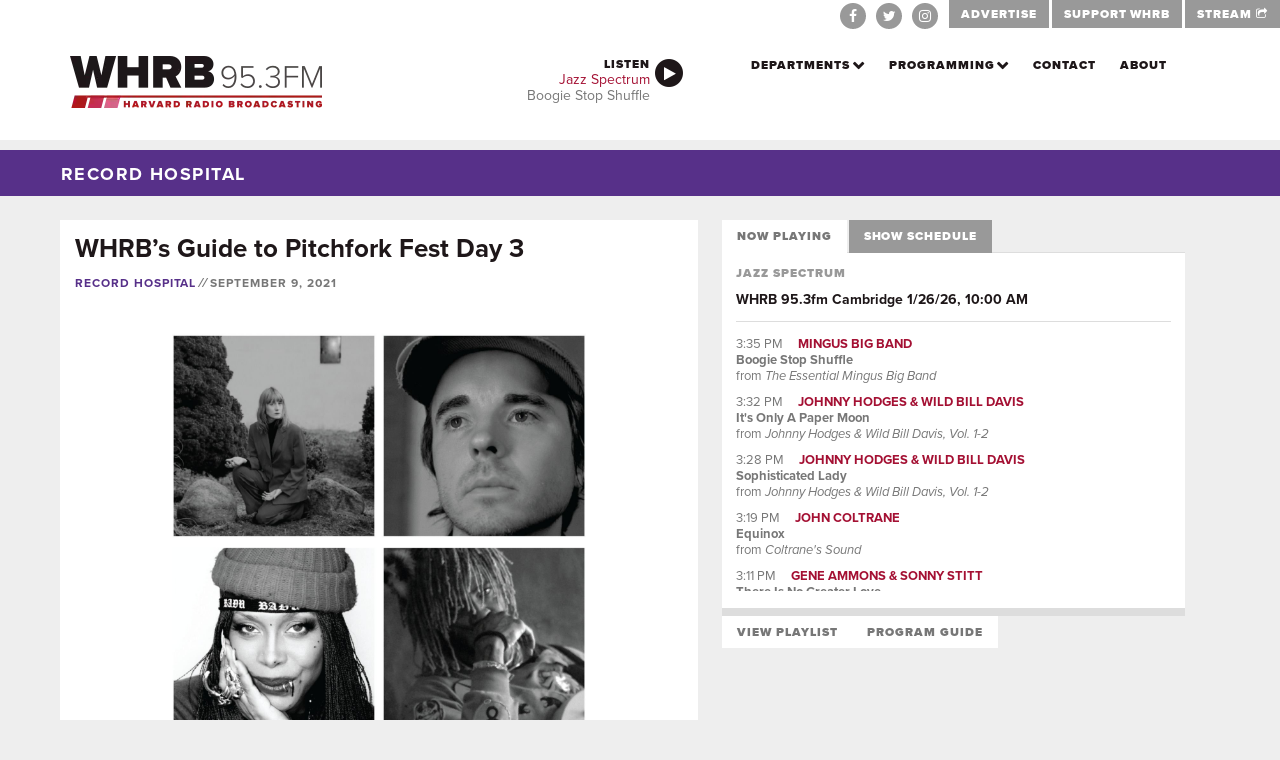

--- FILE ---
content_type: text/html; charset=utf-8
request_url: https://www.whrb.org/archive/whrbs-guide-pitchfork-fest-day-3-1/
body_size: 35350
content:
<!DOCTYPE html><html><head><meta charSet="utf-8"/><meta http-equiv="x-ua-compatible" content="ie=edge"/><meta name="viewport" content="width=device-width, initial-scale=1, shrink-to-fit=no"/><meta name="generator" content="Gatsby 5.14.1"/><meta name="theme-color" content="#770C25"/><meta name="description" content="Don’t know which acts to see on Day 3 at Pitchfork Fest? WHRB has you covered." data-gatsby-head="true"/><style data-href="/styles.20a9bcc83176f9597da2.css" data-identity="gatsby-global-css">/*!
 * Bootstrap v3.2.0 (http://getbootstrap.com)
 * Copyright 2011-2014 Twitter, Inc.
 * Licensed under MIT (https://github.com/twbs/bootstrap/blob/master/LICENSE)
 */

/*!
 * Generated using the Bootstrap Customizer (http://getbootstrap.com/customize/?id=eb805495475953a3e857)
 * Config saved to config.json and https://gist.github.com/eb805495475953a3e857
 *//*! normalize.css v3.0.1 | MIT License | git.io/normalize */html{-ms-text-size-adjust:100%;-webkit-text-size-adjust:100%;font-family:sans-serif}article,aside,details,figcaption,figure,footer,header,hgroup,main,nav,section,summary{display:block}audio,canvas,progress,video{display:inline-block;vertical-align:baseline}audio:not([controls]){display:none;height:0}[hidden],template{display:none}a{background:transparent}a:active,a:hover{outline:0}abbr[title]{border-bottom:1px dotted}b,strong{font-weight:700}dfn{font-style:italic}h1{font-size:2em;margin:.67em 0}mark{background:#ff0;color:#000}small{font-size:80%}sub,sup{font-size:75%;line-height:0;position:relative;vertical-align:baseline}sup{top:-.5em}sub{bottom:-.25em}img{border:0}svg:not(:root){overflow:hidden}figure{margin:1em 40px}hr{box-sizing:content-box;height:0}pre{overflow:auto}code,kbd,pre,samp{font-family:monospace,monospace;font-size:1em}button,input,optgroup,select,textarea{color:inherit;font:inherit;margin:0}button{overflow:visible}button,select{text-transform:none}button,html input[type=button],input[type=reset],input[type=submit]{-webkit-appearance:button;cursor:pointer}button[disabled],html input[disabled]{cursor:default}button::-moz-focus-inner,input::-moz-focus-inner{border:0;padding:0}input{line-height:normal}input[type=checkbox],input[type=radio]{box-sizing:border-box;padding:0}input[type=number]::-webkit-inner-spin-button,input[type=number]::-webkit-outer-spin-button{height:auto}input[type=search]{-webkit-appearance:textfield;box-sizing:content-box}input[type=search]::-webkit-search-cancel-button,input[type=search]::-webkit-search-decoration{-webkit-appearance:none}fieldset{border:1px solid silver;margin:0 2px;padding:.35em .625em .75em}textarea{overflow:auto}optgroup{font-weight:700}table{border-collapse:collapse;border-spacing:0}td,th{padding:0}@media print{*{background:transparent!important;box-shadow:none!important;color:#000!important;text-shadow:none!important}a,a:visited{text-decoration:underline}a[href]:after{content:" (" attr(href) ")"}abbr[title]:after{content:" (" attr(title) ")"}a[href^="#"]:after,a[href^="javascript:"]:after{content:""}blockquote,pre{border:1px solid #999;page-break-inside:avoid}thead{display:table-header-group}img,tr{page-break-inside:avoid}img{max-width:100%!important}h2,h3,p{orphans:3;widows:3}h2,h3{page-break-after:avoid}select{background:#fff!important}.navbar{display:none}.table td,.table th{background-color:#fff!important}.btn>.caret,.dropup>.btn>.caret{border-top-color:#000!important}.label{border:1px solid #000}.table{border-collapse:collapse!important}.table-bordered td,.table-bordered th{border:1px solid #ddd!important}}*,:after,:before{box-sizing:border-box}html{-webkit-tap-highlight-color:rgba(0,0,0,0);font-size:10px}body{background-color:#fff;color:#333;font-family:Helvetica Neue,Helvetica,Arial,sans-serif;line-height:1.42857143}button,input,select,textarea{font-family:inherit;font-size:inherit;line-height:inherit}a{color:#428bca;text-decoration:none}a:focus,a:hover{color:#2a6496;text-decoration:underline}a:focus{outline:thin dotted;outline:5px auto -webkit-focus-ring-color;outline-offset:-2px}figure{margin:0}img{vertical-align:middle}.carousel-inner>.item>a>img,.carousel-inner>.item>img,.img-responsive,.thumbnail a>img,.thumbnail>img{display:block;height:auto;max-width:100%;width:100%\9}.img-rounded{border-radius:6px}.img-thumbnail{background-color:#fff;border:1px solid #ddd;border-radius:4px;display:inline-block;height:auto;line-height:1.42857143;max-width:100%;padding:4px;transition:all .2s ease-in-out;width:100%\9}.img-circle{border-radius:50%}hr{border:0;border-top:1px solid #eee;margin-bottom:20px;margin-top:20px}.sr-only{clip:rect(0,0,0,0);border:0;height:1px;margin:-1px;overflow:hidden;padding:0;position:absolute;width:1px}.sr-only-focusable:active,.sr-only-focusable:focus{clip:auto;height:auto;margin:0;overflow:visible;position:static;width:auto}.h1,.h2,.h3,.h4,.h5,.h6,h1,h2,h3,h4,h5,h6{color:inherit;font-family:inherit;font-weight:500;line-height:1.1}.h1 .small,.h1 small,.h2 .small,.h2 small,.h3 .small,.h3 small,.h4 .small,.h4 small,.h5 .small,.h5 small,.h6 .small,.h6 small,h1 .small,h1 small,h2 .small,h2 small,h3 .small,h3 small,h4 .small,h4 small,h5 .small,h5 small,h6 .small,h6 small{color:#777;font-weight:400;line-height:1}.h1,.h2,.h3,h1,h2,h3{margin-bottom:10px;margin-top:20px}.h1 .small,.h1 small,.h2 .small,.h2 small,.h3 .small,.h3 small,h1 .small,h1 small,h2 .small,h2 small,h3 .small,h3 small{font-size:65%}.h4,.h5,.h6,h4,h5,h6{margin-bottom:10px;margin-top:10px}.h4 .small,.h4 small,.h5 .small,.h5 small,.h6 .small,.h6 small,h4 .small,h4 small,h5 .small,h5 small,h6 .small,h6 small{font-size:75%}.h1,h1{font-size:36px}.h2,h2{font-size:30px}.h3,h3{font-size:24px}.h4,h4{font-size:18px}.h5,h5{font-size:14px}.h6,h6{font-size:12px}p{margin:0 0 10px}.lead{font-size:16px;font-weight:300;line-height:1.4;margin-bottom:20px}@media (min-width:768px){.lead{font-size:21px}}.small,small{font-size:85%}cite{font-style:normal}.mark,mark{background-color:#fcf8e3;padding:.2em}.text-left{text-align:left}.text-right{text-align:right}.text-center{text-align:center}.text-justify{text-align:justify}.text-nowrap{white-space:nowrap}.text-lowercase{text-transform:lowercase}.text-uppercase{text-transform:uppercase}.text-capitalize{text-transform:capitalize}.text-muted{color:#777}.text-primary{color:#428bca}a.text-primary:hover{color:#3071a9}.text-success{color:#3c763d}a.text-success:hover{color:#2b542c}.text-info{color:#31708f}a.text-info:hover{color:#245269}.text-warning{color:#8a6d3b}a.text-warning:hover{color:#66512c}.text-danger{color:#a94442}a.text-danger:hover{color:#843534}.bg-primary{background-color:#428bca;color:#fff}a.bg-primary:hover{background-color:#3071a9}.bg-success{background-color:#dff0d8}a.bg-success:hover{background-color:#c1e2b3}.bg-info{background-color:#d9edf7}a.bg-info:hover{background-color:#afd9ee}.bg-warning{background-color:#fcf8e3}a.bg-warning:hover{background-color:#f7ecb5}.bg-danger{background-color:#f2dede}a.bg-danger:hover{background-color:#e4b9b9}.page-header{border-bottom:1px solid #eee;margin:40px 0 20px;padding-bottom:9px}ol,ul{margin-bottom:10px;margin-top:0}ol ol,ol ul,ul ol,ul ul{margin-bottom:0}.list-inline,.list-unstyled{list-style:none;padding-left:0}.list-inline{margin-left:-5px}.list-inline>li{display:inline-block;padding-left:5px;padding-right:5px}dl{margin-bottom:20px;margin-top:0}dd,dt{line-height:1.42857143}dt{font-weight:700}dd{margin-left:0}@media (min-width:768px){.dl-horizontal dt{clear:left;float:left;overflow:hidden;text-align:right;text-overflow:ellipsis;white-space:nowrap;width:160px}.dl-horizontal dd{margin-left:180px}}abbr[data-original-title],abbr[title]{border-bottom:1px dotted #777;cursor:help}.initialism{font-size:90%;text-transform:uppercase}blockquote{border-left:5px solid #eee;font-size:17.5px;margin:0 0 20px;padding:10px 20px}blockquote ol:last-child,blockquote p:last-child,blockquote ul:last-child{margin-bottom:0}blockquote .small,blockquote footer,blockquote small{color:#777;display:block;font-size:80%;line-height:1.42857143}blockquote .small:before,blockquote footer:before,blockquote small:before{content:"\2014 \00A0"}.blockquote-reverse,blockquote.pull-right{border-left:0;border-right:5px solid #eee;padding-left:0;padding-right:15px;text-align:right}.blockquote-reverse .small:before,.blockquote-reverse footer:before,.blockquote-reverse small:before,blockquote.pull-right .small:before,blockquote.pull-right footer:before,blockquote.pull-right small:before{content:""}.blockquote-reverse .small:after,.blockquote-reverse footer:after,.blockquote-reverse small:after,blockquote.pull-right .small:after,blockquote.pull-right footer:after,blockquote.pull-right small:after{content:"\00A0 \2014"}blockquote:after,blockquote:before{content:""}address{font-style:normal;line-height:1.42857143;margin-bottom:20px}code,kbd,pre,samp{font-family:Menlo,Monaco,Consolas,Courier New,monospace}code{background-color:#f9f2f4;border-radius:4px;color:#c7254e}code,kbd{font-size:90%;padding:2px 4px}kbd{background-color:#333;border-radius:3px;box-shadow:inset 0 -1px 0 rgba(0,0,0,.25);color:#fff}kbd kbd{box-shadow:none;font-size:100%;padding:0}pre{word-wrap:break-word;background-color:#f5f5f5;border:1px solid #ccc;border-radius:4px;color:#333;display:block;font-size:13px;line-height:1.42857143;margin:0 0 10px;padding:9.5px;word-break:break-all}pre code{background-color:transparent;border-radius:0;color:inherit;font-size:inherit;padding:0;white-space:pre-wrap}.pre-scrollable{max-height:340px;overflow-y:scroll}.container{margin-left:auto;margin-right:auto;padding-left:15px;padding-right:15px}@media (min-width:768px){.container{width:750px}}@media (min-width:992px){.container{width:970px}}@media (min-width:1200px){.container{width:1170px}}.container-fluid{margin-left:auto;margin-right:auto;padding-left:15px;padding-right:15px}.row{margin-left:-15px;margin-right:-15px}.col-lg-1,.col-lg-10,.col-lg-11,.col-lg-12,.col-lg-2,.col-lg-3,.col-lg-4,.col-lg-5,.col-lg-6,.col-lg-7,.col-lg-8,.col-lg-9,.col-md-1,.col-md-10,.col-md-11,.col-md-12,.col-md-2,.col-md-3,.col-md-4,.col-md-5,.col-md-6,.col-md-7,.col-md-8,.col-md-9,.col-sm-1,.col-sm-10,.col-sm-11,.col-sm-12,.col-sm-2,.col-sm-3,.col-sm-4,.col-sm-5,.col-sm-6,.col-sm-7,.col-sm-8,.col-sm-9,.col-xs-1,.col-xs-10,.col-xs-11,.col-xs-12,.col-xs-2,.col-xs-3,.col-xs-4,.col-xs-5,.col-xs-6,.col-xs-7,.col-xs-8,.col-xs-9{min-height:1px;padding-left:15px;padding-right:15px;position:relative}.col-xs-1,.col-xs-10,.col-xs-11,.col-xs-12,.col-xs-2,.col-xs-3,.col-xs-4,.col-xs-5,.col-xs-6,.col-xs-7,.col-xs-8,.col-xs-9{float:left}.col-xs-12{width:100%}.col-xs-11{width:91.66666667%}.col-xs-10{width:83.33333333%}.col-xs-9{width:75%}.col-xs-8{width:66.66666667%}.col-xs-7{width:58.33333333%}.col-xs-6{width:50%}.col-xs-5{width:41.66666667%}.col-xs-4{width:33.33333333%}.col-xs-3{width:25%}.col-xs-2{width:16.66666667%}.col-xs-1{width:8.33333333%}.col-xs-pull-12{right:100%}.col-xs-pull-11{right:91.66666667%}.col-xs-pull-10{right:83.33333333%}.col-xs-pull-9{right:75%}.col-xs-pull-8{right:66.66666667%}.col-xs-pull-7{right:58.33333333%}.col-xs-pull-6{right:50%}.col-xs-pull-5{right:41.66666667%}.col-xs-pull-4{right:33.33333333%}.col-xs-pull-3{right:25%}.col-xs-pull-2{right:16.66666667%}.col-xs-pull-1{right:8.33333333%}.col-xs-pull-0{right:auto}.col-xs-push-12{left:100%}.col-xs-push-11{left:91.66666667%}.col-xs-push-10{left:83.33333333%}.col-xs-push-9{left:75%}.col-xs-push-8{left:66.66666667%}.col-xs-push-7{left:58.33333333%}.col-xs-push-6{left:50%}.col-xs-push-5{left:41.66666667%}.col-xs-push-4{left:33.33333333%}.col-xs-push-3{left:25%}.col-xs-push-2{left:16.66666667%}.col-xs-push-1{left:8.33333333%}.col-xs-push-0{left:auto}.col-xs-offset-12{margin-left:100%}.col-xs-offset-11{margin-left:91.66666667%}.col-xs-offset-10{margin-left:83.33333333%}.col-xs-offset-9{margin-left:75%}.col-xs-offset-8{margin-left:66.66666667%}.col-xs-offset-7{margin-left:58.33333333%}.col-xs-offset-6{margin-left:50%}.col-xs-offset-5{margin-left:41.66666667%}.col-xs-offset-4{margin-left:33.33333333%}.col-xs-offset-3{margin-left:25%}.col-xs-offset-2{margin-left:16.66666667%}.col-xs-offset-1{margin-left:8.33333333%}.col-xs-offset-0{margin-left:0}@media (min-width:768px){.col-sm-1,.col-sm-10,.col-sm-11,.col-sm-12,.col-sm-2,.col-sm-3,.col-sm-4,.col-sm-5,.col-sm-6,.col-sm-7,.col-sm-8,.col-sm-9{float:left}.col-sm-12{width:100%}.col-sm-11{width:91.66666667%}.col-sm-10{width:83.33333333%}.col-sm-9{width:75%}.col-sm-8{width:66.66666667%}.col-sm-7{width:58.33333333%}.col-sm-6{width:50%}.col-sm-5{width:41.66666667%}.col-sm-4{width:33.33333333%}.col-sm-3{width:25%}.col-sm-2{width:16.66666667%}.col-sm-1{width:8.33333333%}.col-sm-pull-12{right:100%}.col-sm-pull-11{right:91.66666667%}.col-sm-pull-10{right:83.33333333%}.col-sm-pull-9{right:75%}.col-sm-pull-8{right:66.66666667%}.col-sm-pull-7{right:58.33333333%}.col-sm-pull-6{right:50%}.col-sm-pull-5{right:41.66666667%}.col-sm-pull-4{right:33.33333333%}.col-sm-pull-3{right:25%}.col-sm-pull-2{right:16.66666667%}.col-sm-pull-1{right:8.33333333%}.col-sm-pull-0{right:auto}.col-sm-push-12{left:100%}.col-sm-push-11{left:91.66666667%}.col-sm-push-10{left:83.33333333%}.col-sm-push-9{left:75%}.col-sm-push-8{left:66.66666667%}.col-sm-push-7{left:58.33333333%}.col-sm-push-6{left:50%}.col-sm-push-5{left:41.66666667%}.col-sm-push-4{left:33.33333333%}.col-sm-push-3{left:25%}.col-sm-push-2{left:16.66666667%}.col-sm-push-1{left:8.33333333%}.col-sm-push-0{left:auto}.col-sm-offset-12{margin-left:100%}.col-sm-offset-11{margin-left:91.66666667%}.col-sm-offset-10{margin-left:83.33333333%}.col-sm-offset-9{margin-left:75%}.col-sm-offset-8{margin-left:66.66666667%}.col-sm-offset-7{margin-left:58.33333333%}.col-sm-offset-6{margin-left:50%}.col-sm-offset-5{margin-left:41.66666667%}.col-sm-offset-4{margin-left:33.33333333%}.col-sm-offset-3{margin-left:25%}.col-sm-offset-2{margin-left:16.66666667%}.col-sm-offset-1{margin-left:8.33333333%}.col-sm-offset-0{margin-left:0}}@media (min-width:992px){.col-md-1,.col-md-10,.col-md-11,.col-md-12,.col-md-2,.col-md-3,.col-md-4,.col-md-5,.col-md-6,.col-md-7,.col-md-8,.col-md-9{float:left}.col-md-12{width:100%}.col-md-11{width:91.66666667%}.col-md-10{width:83.33333333%}.col-md-9{width:75%}.col-md-8{width:66.66666667%}.col-md-7{width:58.33333333%}.col-md-6{width:50%}.col-md-5{width:41.66666667%}.col-md-4{width:33.33333333%}.col-md-3{width:25%}.col-md-2{width:16.66666667%}.col-md-1{width:8.33333333%}.col-md-pull-12{right:100%}.col-md-pull-11{right:91.66666667%}.col-md-pull-10{right:83.33333333%}.col-md-pull-9{right:75%}.col-md-pull-8{right:66.66666667%}.col-md-pull-7{right:58.33333333%}.col-md-pull-6{right:50%}.col-md-pull-5{right:41.66666667%}.col-md-pull-4{right:33.33333333%}.col-md-pull-3{right:25%}.col-md-pull-2{right:16.66666667%}.col-md-pull-1{right:8.33333333%}.col-md-pull-0{right:auto}.col-md-push-12{left:100%}.col-md-push-11{left:91.66666667%}.col-md-push-10{left:83.33333333%}.col-md-push-9{left:75%}.col-md-push-8{left:66.66666667%}.col-md-push-7{left:58.33333333%}.col-md-push-6{left:50%}.col-md-push-5{left:41.66666667%}.col-md-push-4{left:33.33333333%}.col-md-push-3{left:25%}.col-md-push-2{left:16.66666667%}.col-md-push-1{left:8.33333333%}.col-md-push-0{left:auto}.col-md-offset-12{margin-left:100%}.col-md-offset-11{margin-left:91.66666667%}.col-md-offset-10{margin-left:83.33333333%}.col-md-offset-9{margin-left:75%}.col-md-offset-8{margin-left:66.66666667%}.col-md-offset-7{margin-left:58.33333333%}.col-md-offset-6{margin-left:50%}.col-md-offset-5{margin-left:41.66666667%}.col-md-offset-4{margin-left:33.33333333%}.col-md-offset-3{margin-left:25%}.col-md-offset-2{margin-left:16.66666667%}.col-md-offset-1{margin-left:8.33333333%}.col-md-offset-0{margin-left:0}}@media (min-width:1200px){.col-lg-1,.col-lg-10,.col-lg-11,.col-lg-12,.col-lg-2,.col-lg-3,.col-lg-4,.col-lg-5,.col-lg-6,.col-lg-7,.col-lg-8,.col-lg-9{float:left}.col-lg-12{width:100%}.col-lg-11{width:91.66666667%}.col-lg-10{width:83.33333333%}.col-lg-9{width:75%}.col-lg-8{width:66.66666667%}.col-lg-7{width:58.33333333%}.col-lg-6{width:50%}.col-lg-5{width:41.66666667%}.col-lg-4{width:33.33333333%}.col-lg-3{width:25%}.col-lg-2{width:16.66666667%}.col-lg-1{width:8.33333333%}.col-lg-pull-12{right:100%}.col-lg-pull-11{right:91.66666667%}.col-lg-pull-10{right:83.33333333%}.col-lg-pull-9{right:75%}.col-lg-pull-8{right:66.66666667%}.col-lg-pull-7{right:58.33333333%}.col-lg-pull-6{right:50%}.col-lg-pull-5{right:41.66666667%}.col-lg-pull-4{right:33.33333333%}.col-lg-pull-3{right:25%}.col-lg-pull-2{right:16.66666667%}.col-lg-pull-1{right:8.33333333%}.col-lg-pull-0{right:auto}.col-lg-push-12{left:100%}.col-lg-push-11{left:91.66666667%}.col-lg-push-10{left:83.33333333%}.col-lg-push-9{left:75%}.col-lg-push-8{left:66.66666667%}.col-lg-push-7{left:58.33333333%}.col-lg-push-6{left:50%}.col-lg-push-5{left:41.66666667%}.col-lg-push-4{left:33.33333333%}.col-lg-push-3{left:25%}.col-lg-push-2{left:16.66666667%}.col-lg-push-1{left:8.33333333%}.col-lg-push-0{left:auto}.col-lg-offset-12{margin-left:100%}.col-lg-offset-11{margin-left:91.66666667%}.col-lg-offset-10{margin-left:83.33333333%}.col-lg-offset-9{margin-left:75%}.col-lg-offset-8{margin-left:66.66666667%}.col-lg-offset-7{margin-left:58.33333333%}.col-lg-offset-6{margin-left:50%}.col-lg-offset-5{margin-left:41.66666667%}.col-lg-offset-4{margin-left:33.33333333%}.col-lg-offset-3{margin-left:25%}.col-lg-offset-2{margin-left:16.66666667%}.col-lg-offset-1{margin-left:8.33333333%}.col-lg-offset-0{margin-left:0}}table{background-color:transparent}th{text-align:left}.table{margin-bottom:20px;max-width:100%;width:100%}.table>tbody>tr>td,.table>tbody>tr>th,.table>tfoot>tr>td,.table>tfoot>tr>th,.table>thead>tr>td,.table>thead>tr>th{border-top:1px solid #ddd;line-height:1.42857143;padding:8px;vertical-align:top}.table>thead>tr>th{border-bottom:2px solid #ddd;vertical-align:bottom}.table>caption+thead>tr:first-child>td,.table>caption+thead>tr:first-child>th,.table>colgroup+thead>tr:first-child>td,.table>colgroup+thead>tr:first-child>th,.table>thead:first-child>tr:first-child>td,.table>thead:first-child>tr:first-child>th{border-top:0}.table>tbody+tbody{border-top:2px solid #ddd}.table .table{background-color:#fff}.table-condensed>tbody>tr>td,.table-condensed>tbody>tr>th,.table-condensed>tfoot>tr>td,.table-condensed>tfoot>tr>th,.table-condensed>thead>tr>td,.table-condensed>thead>tr>th{padding:5px}.table-bordered,.table-bordered>tbody>tr>td,.table-bordered>tbody>tr>th,.table-bordered>tfoot>tr>td,.table-bordered>tfoot>tr>th,.table-bordered>thead>tr>td,.table-bordered>thead>tr>th{border:1px solid #ddd}.table-bordered>thead>tr>td,.table-bordered>thead>tr>th{border-bottom-width:2px}.table-striped>tbody>tr:nth-child(odd)>td,.table-striped>tbody>tr:nth-child(odd)>th{background-color:#f9f9f9}.table-hover>tbody>tr:hover>td,.table-hover>tbody>tr:hover>th{background-color:#f5f5f5}table col[class*=col-]{display:table-column;float:none;position:static}table td[class*=col-],table th[class*=col-]{display:table-cell;float:none;position:static}.table>tbody>tr.active>td,.table>tbody>tr.active>th,.table>tbody>tr>td.active,.table>tbody>tr>th.active,.table>tfoot>tr.active>td,.table>tfoot>tr.active>th,.table>tfoot>tr>td.active,.table>tfoot>tr>th.active,.table>thead>tr.active>td,.table>thead>tr.active>th,.table>thead>tr>td.active,.table>thead>tr>th.active{background-color:#f5f5f5}.table-hover>tbody>tr.active:hover>td,.table-hover>tbody>tr.active:hover>th,.table-hover>tbody>tr:hover>.active,.table-hover>tbody>tr>td.active:hover,.table-hover>tbody>tr>th.active:hover{background-color:#e8e8e8}.table>tbody>tr.success>td,.table>tbody>tr.success>th,.table>tbody>tr>td.success,.table>tbody>tr>th.success,.table>tfoot>tr.success>td,.table>tfoot>tr.success>th,.table>tfoot>tr>td.success,.table>tfoot>tr>th.success,.table>thead>tr.success>td,.table>thead>tr.success>th,.table>thead>tr>td.success,.table>thead>tr>th.success{background-color:#dff0d8}.table-hover>tbody>tr.success:hover>td,.table-hover>tbody>tr.success:hover>th,.table-hover>tbody>tr:hover>.success,.table-hover>tbody>tr>td.success:hover,.table-hover>tbody>tr>th.success:hover{background-color:#d0e9c6}.table>tbody>tr.info>td,.table>tbody>tr.info>th,.table>tbody>tr>td.info,.table>tbody>tr>th.info,.table>tfoot>tr.info>td,.table>tfoot>tr.info>th,.table>tfoot>tr>td.info,.table>tfoot>tr>th.info,.table>thead>tr.info>td,.table>thead>tr.info>th,.table>thead>tr>td.info,.table>thead>tr>th.info{background-color:#d9edf7}.table-hover>tbody>tr.info:hover>td,.table-hover>tbody>tr.info:hover>th,.table-hover>tbody>tr:hover>.info,.table-hover>tbody>tr>td.info:hover,.table-hover>tbody>tr>th.info:hover{background-color:#c4e3f3}.table>tbody>tr.warning>td,.table>tbody>tr.warning>th,.table>tbody>tr>td.warning,.table>tbody>tr>th.warning,.table>tfoot>tr.warning>td,.table>tfoot>tr.warning>th,.table>tfoot>tr>td.warning,.table>tfoot>tr>th.warning,.table>thead>tr.warning>td,.table>thead>tr.warning>th,.table>thead>tr>td.warning,.table>thead>tr>th.warning{background-color:#fcf8e3}.table-hover>tbody>tr.warning:hover>td,.table-hover>tbody>tr.warning:hover>th,.table-hover>tbody>tr:hover>.warning,.table-hover>tbody>tr>td.warning:hover,.table-hover>tbody>tr>th.warning:hover{background-color:#faf2cc}.table>tbody>tr.danger>td,.table>tbody>tr.danger>th,.table>tbody>tr>td.danger,.table>tbody>tr>th.danger,.table>tfoot>tr.danger>td,.table>tfoot>tr.danger>th,.table>tfoot>tr>td.danger,.table>tfoot>tr>th.danger,.table>thead>tr.danger>td,.table>thead>tr.danger>th,.table>thead>tr>td.danger,.table>thead>tr>th.danger{background-color:#f2dede}.table-hover>tbody>tr.danger:hover>td,.table-hover>tbody>tr.danger:hover>th,.table-hover>tbody>tr:hover>.danger,.table-hover>tbody>tr>td.danger:hover,.table-hover>tbody>tr>th.danger:hover{background-color:#ebcccc}@media screen and (max-width:767px){.table-responsive{-ms-overflow-style:-ms-autohiding-scrollbar;-webkit-overflow-scrolling:touch;border:1px solid #ddd;margin-bottom:15px;overflow-x:auto;overflow-y:hidden;width:100%}.table-responsive>.table{margin-bottom:0}.table-responsive>.table>tbody>tr>td,.table-responsive>.table>tbody>tr>th,.table-responsive>.table>tfoot>tr>td,.table-responsive>.table>tfoot>tr>th,.table-responsive>.table>thead>tr>td,.table-responsive>.table>thead>tr>th{white-space:nowrap}.table-responsive>.table-bordered{border:0}.table-responsive>.table-bordered>tbody>tr>td:first-child,.table-responsive>.table-bordered>tbody>tr>th:first-child,.table-responsive>.table-bordered>tfoot>tr>td:first-child,.table-responsive>.table-bordered>tfoot>tr>th:first-child,.table-responsive>.table-bordered>thead>tr>td:first-child,.table-responsive>.table-bordered>thead>tr>th:first-child{border-left:0}.table-responsive>.table-bordered>tbody>tr>td:last-child,.table-responsive>.table-bordered>tbody>tr>th:last-child,.table-responsive>.table-bordered>tfoot>tr>td:last-child,.table-responsive>.table-bordered>tfoot>tr>th:last-child,.table-responsive>.table-bordered>thead>tr>td:last-child,.table-responsive>.table-bordered>thead>tr>th:last-child{border-right:0}.table-responsive>.table-bordered>tbody>tr:last-child>td,.table-responsive>.table-bordered>tbody>tr:last-child>th,.table-responsive>.table-bordered>tfoot>tr:last-child>td,.table-responsive>.table-bordered>tfoot>tr:last-child>th{border-bottom:0}}fieldset{margin:0;min-width:0}fieldset,legend{border:0;padding:0}legend{border-bottom:1px solid #e5e5e5;color:#333;display:block;font-size:21px;line-height:inherit;margin-bottom:20px;width:100%}label{display:inline-block;font-weight:700;margin-bottom:5px;max-width:100%}input[type=search]{box-sizing:border-box}input[type=checkbox],input[type=radio]{line-height:normal;margin:4px 0 0;margin-top:1px\9}input[type=file]{display:block}input[type=range]{display:block;width:100%}select[multiple],select[size]{height:auto}input[type=checkbox]:focus,input[type=file]:focus,input[type=radio]:focus{outline:thin dotted;outline:5px auto -webkit-focus-ring-color;outline-offset:-2px}output{padding-top:7px}.form-control,output{color:#555;display:block;font-size:14px;line-height:1.42857143}.form-control{background-color:#fff;background-image:none;border:1px solid #ccc;border-radius:4px;box-shadow:inset 0 1px 1px rgba(0,0,0,.075);height:34px;padding:6px 12px;transition:border-color .15s ease-in-out,box-shadow .15s ease-in-out;width:100%}.form-control:focus{border-color:#66afe9;box-shadow:inset 0 1px 1px rgba(0,0,0,.075),0 0 8px rgba(102,175,233,.6);outline:0}.form-control::-moz-placeholder{color:#777;opacity:1}.form-control:-ms-input-placeholder{color:#777}.form-control::-webkit-input-placeholder{color:#777}.form-control[disabled],.form-control[readonly],fieldset[disabled] .form-control{background-color:#eee;cursor:not-allowed;opacity:1}textarea.form-control{height:auto}input[type=search]{-webkit-appearance:none}input[type=date],input[type=datetime-local],input[type=month],input[type=time]{line-height:34px;line-height:1.42857143 \0}input[type=date].input-sm,input[type=datetime-local].input-sm,input[type=month].input-sm,input[type=time].input-sm{line-height:30px}input[type=date].input-lg,input[type=datetime-local].input-lg,input[type=month].input-lg,input[type=time].input-lg{line-height:46px}.form-group{margin-bottom:15px}.checkbox,.radio{display:block;margin-bottom:10px;margin-top:10px;min-height:20px;position:relative}.checkbox label,.radio label{cursor:pointer;font-weight:400;margin-bottom:0;padding-left:20px}.checkbox input[type=checkbox],.checkbox-inline input[type=checkbox],.radio input[type=radio],.radio-inline input[type=radio]{margin-left:-20px;margin-top:4px\9;position:absolute}.checkbox+.checkbox,.radio+.radio{margin-top:-5px}.checkbox-inline,.radio-inline{cursor:pointer;display:inline-block;font-weight:400;margin-bottom:0;padding-left:20px;vertical-align:middle}.checkbox-inline+.checkbox-inline,.radio-inline+.radio-inline{margin-left:10px;margin-top:0}.checkbox-inline.disabled,.checkbox.disabled label,.radio-inline.disabled,.radio.disabled label,fieldset[disabled] .checkbox label,fieldset[disabled] .checkbox-inline,fieldset[disabled] .radio label,fieldset[disabled] .radio-inline,fieldset[disabled] input[type=checkbox],fieldset[disabled] input[type=radio],input[type=checkbox].disabled,input[type=checkbox][disabled],input[type=radio].disabled,input[type=radio][disabled]{cursor:not-allowed}.form-control-static{margin-bottom:0;padding-bottom:7px;padding-top:7px}.form-control-static.input-lg,.form-control-static.input-sm{padding-left:0;padding-right:0}.form-horizontal .form-group-sm .form-control,.input-sm{border-radius:3px;font-size:12px;height:30px;line-height:1.5;padding:5px 10px}select.input-sm{height:30px;line-height:30px}select[multiple].input-sm,textarea.input-sm{height:auto}.form-horizontal .form-group-lg .form-control,.input-lg{border-radius:6px;font-size:18px;height:46px;line-height:1.33;padding:10px 16px}select.input-lg{height:46px;line-height:46px}select[multiple].input-lg,textarea.input-lg{height:auto}.has-feedback{position:relative}.has-feedback .form-control{padding-right:42.5px}.form-control-feedback{display:block;height:34px;line-height:34px;position:absolute;right:0;text-align:center;top:25px;width:34px;z-index:2}.input-lg+.form-control-feedback{height:46px;line-height:46px;width:46px}.input-sm+.form-control-feedback{height:30px;line-height:30px;width:30px}.has-success .checkbox,.has-success .checkbox-inline,.has-success .control-label,.has-success .help-block,.has-success .radio,.has-success .radio-inline{color:#3c763d}.has-success .form-control{border-color:#3c763d;box-shadow:inset 0 1px 1px rgba(0,0,0,.075)}.has-success .form-control:focus{border-color:#2b542c;box-shadow:inset 0 1px 1px rgba(0,0,0,.075),0 0 6px #67b168}.has-success .input-group-addon{background-color:#dff0d8;border-color:#3c763d;color:#3c763d}.has-success .form-control-feedback{color:#3c763d}.has-warning .checkbox,.has-warning .checkbox-inline,.has-warning .control-label,.has-warning .help-block,.has-warning .radio,.has-warning .radio-inline{color:#8a6d3b}.has-warning .form-control{border-color:#8a6d3b;box-shadow:inset 0 1px 1px rgba(0,0,0,.075)}.has-warning .form-control:focus{border-color:#66512c;box-shadow:inset 0 1px 1px rgba(0,0,0,.075),0 0 6px #c0a16b}.has-warning .input-group-addon{background-color:#fcf8e3;border-color:#8a6d3b;color:#8a6d3b}.has-warning .form-control-feedback{color:#8a6d3b}.has-error .checkbox,.has-error .checkbox-inline,.has-error .control-label,.has-error .help-block,.has-error .radio,.has-error .radio-inline{color:#a94442}.has-error .form-control{border-color:#a94442;box-shadow:inset 0 1px 1px rgba(0,0,0,.075)}.has-error .form-control:focus{border-color:#843534;box-shadow:inset 0 1px 1px rgba(0,0,0,.075),0 0 6px #ce8483}.has-error .input-group-addon{background-color:#f2dede;border-color:#a94442;color:#a94442}.has-error .form-control-feedback{color:#a94442}.has-feedback label.sr-only~.form-control-feedback{top:0}.help-block{color:#737373;display:block;margin-bottom:10px;margin-top:5px}@media (min-width:768px){.form-inline .form-group{display:inline-block;margin-bottom:0;vertical-align:middle}.form-inline .form-control{display:inline-block;vertical-align:middle;width:auto}.form-inline .input-group{display:inline-table;vertical-align:middle}.form-inline .input-group .form-control,.form-inline .input-group .input-group-addon,.form-inline .input-group .input-group-btn{width:auto}.form-inline .input-group>.form-control{width:100%}.form-inline .control-label{margin-bottom:0;vertical-align:middle}.form-inline .checkbox,.form-inline .radio{display:inline-block;margin-bottom:0;margin-top:0;vertical-align:middle}.form-inline .checkbox label,.form-inline .radio label{padding-left:0}.form-inline .checkbox input[type=checkbox],.form-inline .radio input[type=radio]{margin-left:0;position:relative}.form-inline .has-feedback .form-control-feedback{top:0}}.form-horizontal .checkbox,.form-horizontal .checkbox-inline,.form-horizontal .radio,.form-horizontal .radio-inline{margin-bottom:0;margin-top:0;padding-top:7px}.form-horizontal .checkbox,.form-horizontal .radio{min-height:27px}.form-horizontal .form-group{margin-left:-15px;margin-right:-15px}@media (min-width:768px){.form-horizontal .control-label{margin-bottom:0;padding-top:7px;text-align:right}}.form-horizontal .has-feedback .form-control-feedback{right:15px;top:0}@media (min-width:768px){.form-horizontal .form-group-lg .control-label{padding-top:14.3px}.form-horizontal .form-group-sm .control-label{padding-top:6px}}.btn{background-image:none;border:1px solid transparent;border-radius:4px;cursor:pointer;display:inline-block;font-size:14px;font-weight:400;line-height:1.42857143;margin-bottom:0;padding:6px 12px;text-align:center;-webkit-user-select:none;user-select:none;vertical-align:middle;white-space:nowrap}.btn.active:focus,.btn:active:focus,.btn:focus{outline:thin dotted;outline:5px auto -webkit-focus-ring-color;outline-offset:-2px}.btn:focus,.btn:hover{color:#333;text-decoration:none}.btn.active,.btn:active{background-image:none;box-shadow:inset 0 3px 5px rgba(0,0,0,.125);outline:0}.btn.disabled,.btn[disabled],fieldset[disabled] .btn{box-shadow:none;cursor:not-allowed;filter:alpha(opacity=65);opacity:.65;pointer-events:none}.btn-default{background-color:#fff;border-color:#ccc;color:#333}.btn-default.active,.btn-default:active,.btn-default:focus,.btn-default:hover,.open>.dropdown-toggle.btn-default{background-color:#e6e6e6;border-color:#adadad;color:#333}.btn-default.active,.btn-default:active,.open>.dropdown-toggle.btn-default{background-image:none}.btn-default.disabled,.btn-default.disabled.active,.btn-default.disabled:active,.btn-default.disabled:focus,.btn-default.disabled:hover,.btn-default[disabled],.btn-default[disabled].active,.btn-default[disabled]:active,.btn-default[disabled]:focus,.btn-default[disabled]:hover,fieldset[disabled] .btn-default,fieldset[disabled] .btn-default.active,fieldset[disabled] .btn-default:active,fieldset[disabled] .btn-default:focus,fieldset[disabled] .btn-default:hover{background-color:#fff;border-color:#ccc}.btn-default .badge{background-color:#333;color:#fff}.btn-primary{background-color:#428bca;border-color:#357ebd;color:#fff}.btn-primary.active,.btn-primary:active,.btn-primary:focus,.btn-primary:hover,.open>.dropdown-toggle.btn-primary{background-color:#3071a9;border-color:#285e8e;color:#fff}.btn-primary.active,.btn-primary:active,.open>.dropdown-toggle.btn-primary{background-image:none}.btn-primary.disabled,.btn-primary.disabled.active,.btn-primary.disabled:active,.btn-primary.disabled:focus,.btn-primary.disabled:hover,.btn-primary[disabled],.btn-primary[disabled].active,.btn-primary[disabled]:active,.btn-primary[disabled]:focus,.btn-primary[disabled]:hover,fieldset[disabled] .btn-primary,fieldset[disabled] .btn-primary.active,fieldset[disabled] .btn-primary:active,fieldset[disabled] .btn-primary:focus,fieldset[disabled] .btn-primary:hover{background-color:#428bca;border-color:#357ebd}.btn-primary .badge{background-color:#fff;color:#428bca}.btn-success{background-color:#5cb85c;border-color:#4cae4c;color:#fff}.btn-success.active,.btn-success:active,.btn-success:focus,.btn-success:hover,.open>.dropdown-toggle.btn-success{background-color:#449d44;border-color:#398439;color:#fff}.btn-success.active,.btn-success:active,.open>.dropdown-toggle.btn-success{background-image:none}.btn-success.disabled,.btn-success.disabled.active,.btn-success.disabled:active,.btn-success.disabled:focus,.btn-success.disabled:hover,.btn-success[disabled],.btn-success[disabled].active,.btn-success[disabled]:active,.btn-success[disabled]:focus,.btn-success[disabled]:hover,fieldset[disabled] .btn-success,fieldset[disabled] .btn-success.active,fieldset[disabled] .btn-success:active,fieldset[disabled] .btn-success:focus,fieldset[disabled] .btn-success:hover{background-color:#5cb85c;border-color:#4cae4c}.btn-success .badge{background-color:#fff;color:#5cb85c}.btn-info{background-color:#5bc0de;border-color:#46b8da;color:#fff}.btn-info.active,.btn-info:active,.btn-info:focus,.btn-info:hover,.open>.dropdown-toggle.btn-info{background-color:#31b0d5;border-color:#269abc;color:#fff}.btn-info.active,.btn-info:active,.open>.dropdown-toggle.btn-info{background-image:none}.btn-info.disabled,.btn-info.disabled.active,.btn-info.disabled:active,.btn-info.disabled:focus,.btn-info.disabled:hover,.btn-info[disabled],.btn-info[disabled].active,.btn-info[disabled]:active,.btn-info[disabled]:focus,.btn-info[disabled]:hover,fieldset[disabled] .btn-info,fieldset[disabled] .btn-info.active,fieldset[disabled] .btn-info:active,fieldset[disabled] .btn-info:focus,fieldset[disabled] .btn-info:hover{background-color:#5bc0de;border-color:#46b8da}.btn-info .badge{background-color:#fff;color:#5bc0de}.btn-warning{background-color:#f0ad4e;border-color:#eea236;color:#fff}.btn-warning.active,.btn-warning:active,.btn-warning:focus,.btn-warning:hover,.open>.dropdown-toggle.btn-warning{background-color:#ec971f;border-color:#d58512;color:#fff}.btn-warning.active,.btn-warning:active,.open>.dropdown-toggle.btn-warning{background-image:none}.btn-warning.disabled,.btn-warning.disabled.active,.btn-warning.disabled:active,.btn-warning.disabled:focus,.btn-warning.disabled:hover,.btn-warning[disabled],.btn-warning[disabled].active,.btn-warning[disabled]:active,.btn-warning[disabled]:focus,.btn-warning[disabled]:hover,fieldset[disabled] .btn-warning,fieldset[disabled] .btn-warning.active,fieldset[disabled] .btn-warning:active,fieldset[disabled] .btn-warning:focus,fieldset[disabled] .btn-warning:hover{background-color:#f0ad4e;border-color:#eea236}.btn-warning .badge{background-color:#fff;color:#f0ad4e}.btn-danger{background-color:#d9534f;border-color:#d43f3a;color:#fff}.btn-danger.active,.btn-danger:active,.btn-danger:focus,.btn-danger:hover,.open>.dropdown-toggle.btn-danger{background-color:#c9302c;border-color:#ac2925;color:#fff}.btn-danger.active,.btn-danger:active,.open>.dropdown-toggle.btn-danger{background-image:none}.btn-danger.disabled,.btn-danger.disabled.active,.btn-danger.disabled:active,.btn-danger.disabled:focus,.btn-danger.disabled:hover,.btn-danger[disabled],.btn-danger[disabled].active,.btn-danger[disabled]:active,.btn-danger[disabled]:focus,.btn-danger[disabled]:hover,fieldset[disabled] .btn-danger,fieldset[disabled] .btn-danger.active,fieldset[disabled] .btn-danger:active,fieldset[disabled] .btn-danger:focus,fieldset[disabled] .btn-danger:hover{background-color:#d9534f;border-color:#d43f3a}.btn-danger .badge{background-color:#fff;color:#d9534f}.btn-link{border-radius:0;color:#428bca;cursor:pointer;font-weight:400}.btn-link,.btn-link:active,.btn-link[disabled],fieldset[disabled] .btn-link{background-color:transparent;box-shadow:none}.btn-link,.btn-link:active,.btn-link:focus,.btn-link:hover{border-color:transparent}.btn-link:focus,.btn-link:hover{background-color:transparent;color:#2a6496;text-decoration:underline}.btn-link[disabled]:focus,.btn-link[disabled]:hover,fieldset[disabled] .btn-link:focus,fieldset[disabled] .btn-link:hover{color:#777;text-decoration:none}.btn-group-lg>.btn,.btn-lg{border-radius:6px;font-size:18px;line-height:1.33;padding:10px 16px}.btn-group-sm>.btn,.btn-sm{border-radius:3px;font-size:12px;line-height:1.5;padding:5px 10px}.btn-group-xs>.btn,.btn-xs{border-radius:3px;font-size:12px;line-height:1.5;padding:1px 5px}.btn-block{display:block;width:100%}.btn-block+.btn-block{margin-top:5px}input[type=button].btn-block,input[type=reset].btn-block,input[type=submit].btn-block{width:100%}.fade{opacity:0;transition:opacity .15s linear}.fade.in{opacity:1}.collapse{display:none}.collapse.in{display:block}tr.collapse.in{display:table-row}tbody.collapse.in{display:table-row-group}.collapsing{height:0;overflow:hidden;position:relative;transition:height .35s ease}.caret{border-left:4px solid transparent;border-right:4px solid transparent;border-top:4px solid;display:inline-block;height:0;margin-left:2px;vertical-align:middle;width:0}.dropdown{position:relative}.dropdown-toggle:focus{outline:0}.dropdown-menu{background-clip:padding-box;background-color:#fff;border:1px solid #ccc;border:1px solid rgba(0,0,0,.15);border-radius:4px;box-shadow:0 6px 12px rgba(0,0,0,.175);display:none;float:left;font-size:14px;left:0;list-style:none;margin:2px 0 0;min-width:160px;padding:5px 0;position:absolute;text-align:left;top:100%;z-index:1000}.dropdown-menu.pull-right{left:auto;right:0}.dropdown-menu .divider{background-color:#e5e5e5;height:1px;margin:9px 0;overflow:hidden}.dropdown-menu>li>a{clear:both;color:#333;display:block;font-weight:400;line-height:1.42857143;padding:3px 20px;white-space:nowrap}.dropdown-menu>li>a:focus,.dropdown-menu>li>a:hover{background-color:#f5f5f5;color:#262626;text-decoration:none}.dropdown-menu>.active>a,.dropdown-menu>.active>a:focus,.dropdown-menu>.active>a:hover{background-color:#428bca;color:#fff;outline:0;text-decoration:none}.dropdown-menu>.disabled>a,.dropdown-menu>.disabled>a:focus,.dropdown-menu>.disabled>a:hover{color:#777}.dropdown-menu>.disabled>a:focus,.dropdown-menu>.disabled>a:hover{background-color:transparent;background-image:none;cursor:not-allowed;filter:progid:DXImageTransform.Microsoft.gradient(enabled = false);text-decoration:none}.open>.dropdown-menu{display:block}.open>a{outline:0}.dropdown-menu-right{left:auto;right:0}.dropdown-menu-left{left:0;right:auto}.dropdown-header{color:#777;display:block;font-size:12px;line-height:1.42857143;padding:3px 20px;white-space:nowrap}.dropdown-backdrop{bottom:0;left:0;position:fixed;right:0;top:0;z-index:990}.pull-right>.dropdown-menu{left:auto;right:0}.dropup .caret,.navbar-fixed-bottom .dropdown .caret{border-bottom:4px solid;border-top:0;content:""}.dropup .dropdown-menu,.navbar-fixed-bottom .dropdown .dropdown-menu{bottom:100%;margin-bottom:1px;top:auto}@media (min-width:768px){.navbar-right .dropdown-menu{left:auto;right:0}.navbar-right .dropdown-menu-left{left:0;right:auto}}.btn-group,.btn-group-vertical{display:inline-block;position:relative;vertical-align:middle}.btn-group-vertical>.btn,.btn-group>.btn{float:left;position:relative}.btn-group-vertical>.btn.active,.btn-group-vertical>.btn:active,.btn-group-vertical>.btn:focus,.btn-group-vertical>.btn:hover,.btn-group>.btn.active,.btn-group>.btn:active,.btn-group>.btn:focus,.btn-group>.btn:hover{z-index:2}.btn-group-vertical>.btn:focus,.btn-group>.btn:focus{outline:0}.btn-group .btn+.btn,.btn-group .btn+.btn-group,.btn-group .btn-group+.btn,.btn-group .btn-group+.btn-group{margin-left:-1px}.btn-toolbar{margin-left:-5px}.btn-toolbar .btn-group,.btn-toolbar .input-group{float:left}.btn-toolbar>.btn,.btn-toolbar>.btn-group,.btn-toolbar>.input-group{margin-left:5px}.btn-group>.btn:not(:first-child):not(:last-child):not(.dropdown-toggle){border-radius:0}.btn-group>.btn:first-child{margin-left:0}.btn-group>.btn:first-child:not(:last-child):not(.dropdown-toggle){border-bottom-right-radius:0;border-top-right-radius:0}.btn-group>.btn:last-child:not(:first-child),.btn-group>.dropdown-toggle:not(:first-child){border-bottom-left-radius:0;border-top-left-radius:0}.btn-group>.btn-group{float:left}.btn-group>.btn-group:not(:first-child):not(:last-child)>.btn{border-radius:0}.btn-group>.btn-group:first-child>.btn:last-child,.btn-group>.btn-group:first-child>.dropdown-toggle{border-bottom-right-radius:0;border-top-right-radius:0}.btn-group>.btn-group:last-child>.btn:first-child{border-bottom-left-radius:0;border-top-left-radius:0}.btn-group .dropdown-toggle:active,.btn-group.open .dropdown-toggle{outline:0}.btn-group>.btn+.dropdown-toggle{padding-left:8px;padding-right:8px}.btn-group>.btn-lg+.dropdown-toggle{padding-left:12px;padding-right:12px}.btn-group.open .dropdown-toggle{box-shadow:inset 0 3px 5px rgba(0,0,0,.125)}.btn-group.open .dropdown-toggle.btn-link{box-shadow:none}.btn .caret{margin-left:0}.btn-lg .caret{border-width:5px 5px 0}.dropup .btn-lg .caret{border-width:0 5px 5px}.btn-group-vertical>.btn,.btn-group-vertical>.btn-group,.btn-group-vertical>.btn-group>.btn{display:block;float:none;max-width:100%;width:100%}.btn-group-vertical>.btn-group>.btn{float:none}.btn-group-vertical>.btn+.btn,.btn-group-vertical>.btn+.btn-group,.btn-group-vertical>.btn-group+.btn,.btn-group-vertical>.btn-group+.btn-group{margin-left:0;margin-top:-1px}.btn-group-vertical>.btn:not(:first-child):not(:last-child){border-radius:0}.btn-group-vertical>.btn:first-child:not(:last-child){border-bottom-left-radius:0;border-bottom-right-radius:0;border-top-right-radius:4px}.btn-group-vertical>.btn:last-child:not(:first-child){border-bottom-left-radius:4px;border-top-left-radius:0;border-top-right-radius:0}.btn-group-vertical>.btn-group:not(:first-child):not(:last-child)>.btn{border-radius:0}.btn-group-vertical>.btn-group:first-child:not(:last-child)>.btn:last-child,.btn-group-vertical>.btn-group:first-child:not(:last-child)>.dropdown-toggle{border-bottom-left-radius:0;border-bottom-right-radius:0}.btn-group-vertical>.btn-group:last-child:not(:first-child)>.btn:first-child{border-top-left-radius:0;border-top-right-radius:0}.btn-group-justified{border-collapse:separate;display:table;table-layout:fixed;width:100%}.btn-group-justified>.btn,.btn-group-justified>.btn-group{display:table-cell;float:none;width:1%}.btn-group-justified>.btn-group .btn{width:100%}.btn-group-justified>.btn-group .dropdown-menu{left:auto}[data-toggle=buttons]>.btn>input[type=checkbox],[data-toggle=buttons]>.btn>input[type=radio]{filter:alpha(opacity=0);opacity:0;position:absolute;z-index:-1}.input-group{border-collapse:separate;display:table;position:relative}.input-group[class*=col-]{float:none;padding-left:0;padding-right:0}.input-group .form-control{float:left;margin-bottom:0;position:relative;width:100%;z-index:2}.input-group-lg>.form-control,.input-group-lg>.input-group-addon,.input-group-lg>.input-group-btn>.btn{border-radius:6px;font-size:18px;height:46px;line-height:1.33;padding:10px 16px}select.input-group-lg>.form-control,select.input-group-lg>.input-group-addon,select.input-group-lg>.input-group-btn>.btn{height:46px;line-height:46px}select[multiple].input-group-lg>.form-control,select[multiple].input-group-lg>.input-group-addon,select[multiple].input-group-lg>.input-group-btn>.btn,textarea.input-group-lg>.form-control,textarea.input-group-lg>.input-group-addon,textarea.input-group-lg>.input-group-btn>.btn{height:auto}.input-group-sm>.form-control,.input-group-sm>.input-group-addon,.input-group-sm>.input-group-btn>.btn{border-radius:3px;font-size:12px;height:30px;line-height:1.5;padding:5px 10px}select.input-group-sm>.form-control,select.input-group-sm>.input-group-addon,select.input-group-sm>.input-group-btn>.btn{height:30px;line-height:30px}select[multiple].input-group-sm>.form-control,select[multiple].input-group-sm>.input-group-addon,select[multiple].input-group-sm>.input-group-btn>.btn,textarea.input-group-sm>.form-control,textarea.input-group-sm>.input-group-addon,textarea.input-group-sm>.input-group-btn>.btn{height:auto}.input-group .form-control,.input-group-addon,.input-group-btn{display:table-cell}.input-group .form-control:not(:first-child):not(:last-child),.input-group-addon:not(:first-child):not(:last-child),.input-group-btn:not(:first-child):not(:last-child){border-radius:0}.input-group-addon,.input-group-btn{vertical-align:middle;white-space:nowrap;width:1%}.input-group-addon{background-color:#eee;border:1px solid #ccc;border-radius:4px;color:#555;font-size:14px;font-weight:400;line-height:1;padding:6px 12px;text-align:center}.input-group-addon.input-sm{border-radius:3px;font-size:12px;padding:5px 10px}.input-group-addon.input-lg{border-radius:6px;font-size:18px;padding:10px 16px}.input-group-addon input[type=checkbox],.input-group-addon input[type=radio]{margin-top:0}.input-group .form-control:first-child,.input-group-addon:first-child,.input-group-btn:first-child>.btn,.input-group-btn:first-child>.btn-group>.btn,.input-group-btn:first-child>.dropdown-toggle,.input-group-btn:last-child>.btn-group:not(:last-child)>.btn,.input-group-btn:last-child>.btn:not(:last-child):not(.dropdown-toggle){border-bottom-right-radius:0;border-top-right-radius:0}.input-group-addon:first-child{border-right:0}.input-group .form-control:last-child,.input-group-addon:last-child,.input-group-btn:first-child>.btn-group:not(:first-child)>.btn,.input-group-btn:first-child>.btn:not(:first-child),.input-group-btn:last-child>.btn,.input-group-btn:last-child>.btn-group>.btn,.input-group-btn:last-child>.dropdown-toggle{border-bottom-left-radius:0;border-top-left-radius:0}.input-group-addon:last-child{border-left:0}.input-group-btn{font-size:0;white-space:nowrap}.input-group-btn,.input-group-btn>.btn{position:relative}.input-group-btn>.btn+.btn{margin-left:-1px}.input-group-btn>.btn:active,.input-group-btn>.btn:focus,.input-group-btn>.btn:hover{z-index:2}.input-group-btn:first-child>.btn,.input-group-btn:first-child>.btn-group{margin-right:-1px}.input-group-btn:last-child>.btn,.input-group-btn:last-child>.btn-group{margin-left:-1px}.nav{list-style:none;margin-bottom:0;padding-left:0}.nav>li,.nav>li>a{display:block;position:relative}.nav>li>a{padding:10px 15px}.nav>li>a:focus,.nav>li>a:hover{background-color:#eee;text-decoration:none}.nav>li.disabled>a{color:#777}.nav>li.disabled>a:focus,.nav>li.disabled>a:hover{background-color:transparent;color:#777;cursor:not-allowed;text-decoration:none}.nav .open>a,.nav .open>a:focus,.nav .open>a:hover{background-color:#eee;border-color:#428bca}.nav .nav-divider{background-color:#e5e5e5;height:1px;margin:9px 0;overflow:hidden}.nav>li>a>img{max-width:none}.nav-tabs{border-bottom:1px solid #ddd}.nav-tabs>li{float:left;margin-bottom:-1px}.nav-tabs>li>a{border:1px solid transparent;border-radius:4px 4px 0 0;line-height:1.42857143;margin-right:2px}.nav-tabs>li>a:hover{border-color:#eee #eee #ddd}.nav-tabs>li.active>a,.nav-tabs>li.active>a:focus,.nav-tabs>li.active>a:hover{background-color:#fff;border:1px solid;border-color:#ddd #ddd transparent;color:#555;cursor:default}.nav-tabs.nav-justified{border-bottom:0;width:100%}.nav-tabs.nav-justified>li{float:none}.nav-tabs.nav-justified>li>a{margin-bottom:5px;text-align:center}.nav-tabs.nav-justified>.dropdown .dropdown-menu{left:auto;top:auto}@media (min-width:768px){.nav-tabs.nav-justified>li{display:table-cell;width:1%}.nav-tabs.nav-justified>li>a{margin-bottom:0}}.nav-tabs.nav-justified>li>a{border-radius:4px;margin-right:0}.nav-tabs.nav-justified>.active>a,.nav-tabs.nav-justified>.active>a:focus,.nav-tabs.nav-justified>.active>a:hover{border:1px solid #ddd}@media (min-width:768px){.nav-tabs.nav-justified>li>a{border-bottom:1px solid #ddd;border-radius:4px 4px 0 0}.nav-tabs.nav-justified>.active>a,.nav-tabs.nav-justified>.active>a:focus,.nav-tabs.nav-justified>.active>a:hover{border-bottom-color:#fff}}.nav-pills>li{float:left}.nav-pills>li>a{border-radius:4px}.nav-pills>li+li{margin-left:2px}.nav-pills>li.active>a,.nav-pills>li.active>a:focus,.nav-pills>li.active>a:hover{background-color:#428bca;color:#fff}.nav-stacked>li{float:none}.nav-stacked>li+li{margin-left:0;margin-top:2px}.nav-justified{width:100%}.nav-justified>li{float:none}.nav-justified>li>a{margin-bottom:5px;text-align:center}.nav-justified>.dropdown .dropdown-menu{left:auto;top:auto}@media (min-width:768px){.nav-justified>li{display:table-cell;width:1%}.nav-justified>li>a{margin-bottom:0}}.nav-tabs-justified{border-bottom:0}.nav-tabs-justified>li>a{border-radius:4px;margin-right:0}.nav-tabs-justified>.active>a,.nav-tabs-justified>.active>a:focus,.nav-tabs-justified>.active>a:hover{border:1px solid #ddd}@media (min-width:768px){.nav-tabs-justified>li>a{border-bottom:1px solid #ddd;border-radius:4px 4px 0 0}.nav-tabs-justified>.active>a,.nav-tabs-justified>.active>a:focus,.nav-tabs-justified>.active>a:hover{border-bottom-color:#fff}}.tab-content>.tab-pane{display:none}.tab-content>.active{display:block}.nav-tabs .dropdown-menu{border-top-left-radius:0;border-top-right-radius:0;margin-top:-1px}.navbar{border:1px solid transparent;margin-bottom:20px;min-height:50px;position:relative}@media (min-width:768px){.navbar{border-radius:4px}.navbar-header{float:left}}.navbar-collapse{-webkit-overflow-scrolling:touch;border-top:1px solid transparent;box-shadow:inset 0 1px 0 hsla(0,0%,100%,.1);overflow-x:visible;padding-left:15px;padding-right:15px}.navbar-collapse.in{overflow-y:auto}@media (min-width:768px){.navbar-collapse{border-top:0;box-shadow:none;width:auto}.navbar-collapse.collapse{display:block!important;height:auto!important;overflow:visible!important;padding-bottom:0}.navbar-collapse.in{overflow-y:visible}.navbar-fixed-bottom .navbar-collapse,.navbar-fixed-top .navbar-collapse,.navbar-static-top .navbar-collapse{padding-left:0;padding-right:0}}.navbar-fixed-bottom .navbar-collapse,.navbar-fixed-top .navbar-collapse{max-height:340px}@media (max-width:480px) and (orientation:landscape){.navbar-fixed-bottom .navbar-collapse,.navbar-fixed-top .navbar-collapse{max-height:200px}}.container-fluid>.navbar-collapse,.container-fluid>.navbar-header,.container>.navbar-collapse,.container>.navbar-header{margin-left:-15px;margin-right:-15px}@media (min-width:768px){.container-fluid>.navbar-collapse,.container-fluid>.navbar-header,.container>.navbar-collapse,.container>.navbar-header{margin-left:0;margin-right:0}}.navbar-static-top{border-width:0 0 1px;z-index:1000}@media (min-width:768px){.navbar-static-top{border-radius:0}}.navbar-fixed-bottom,.navbar-fixed-top{left:0;position:fixed;right:0;transform:translateZ(0);z-index:1030}@media (min-width:768px){.navbar-fixed-bottom,.navbar-fixed-top{border-radius:0}}.navbar-fixed-top{border-width:0 0 1px;top:0}.navbar-fixed-bottom{border-width:1px 0 0;bottom:0;margin-bottom:0}.navbar-brand{float:left;font-size:18px;height:50px;line-height:20px;padding:15px}.navbar-brand:focus,.navbar-brand:hover{text-decoration:none}@media (min-width:768px){.navbar>.container .navbar-brand,.navbar>.container-fluid .navbar-brand{margin-left:-15px}}.navbar-toggle{background-color:transparent;background-image:none;border:1px solid transparent;border-radius:4px;float:right;margin-bottom:8px;margin-right:15px;margin-top:8px;padding:9px 10px;position:relative}.navbar-toggle:focus{outline:0}.navbar-toggle .icon-bar{border-radius:1px;display:block;height:2px;width:22px}.navbar-toggle .icon-bar+.icon-bar{margin-top:4px}@media (min-width:768px){.navbar-toggle{display:none}}.navbar-nav{margin:7.5px -15px}.navbar-nav>li>a{line-height:20px;padding-bottom:10px;padding-top:10px}@media (max-width:767px){.navbar-nav .open .dropdown-menu{background-color:transparent;border:0;box-shadow:none;float:none;margin-top:0;position:static;width:auto}.navbar-nav .open .dropdown-menu .dropdown-header,.navbar-nav .open .dropdown-menu>li>a{padding:5px 15px 5px 25px}.navbar-nav .open .dropdown-menu>li>a{line-height:20px}.navbar-nav .open .dropdown-menu>li>a:focus,.navbar-nav .open .dropdown-menu>li>a:hover{background-image:none}}@media (min-width:768px){.navbar-nav{float:left;margin:0}.navbar-nav>li{float:left}.navbar-nav>li>a{padding-bottom:15px;padding-top:15px}.navbar-nav.navbar-right:last-child{margin-right:-15px}.navbar-left{float:left!important}.navbar-right{float:right!important}}.navbar-form{border-bottom:1px solid transparent;border-top:1px solid transparent;box-shadow:inset 0 1px 0 hsla(0,0%,100%,.1),0 1px 0 hsla(0,0%,100%,.1);margin:8px -15px;padding:10px 15px}@media (min-width:768px){.navbar-form .form-group{display:inline-block;margin-bottom:0;vertical-align:middle}.navbar-form .form-control{display:inline-block;vertical-align:middle;width:auto}.navbar-form .input-group{display:inline-table;vertical-align:middle}.navbar-form .input-group .form-control,.navbar-form .input-group .input-group-addon,.navbar-form .input-group .input-group-btn{width:auto}.navbar-form .input-group>.form-control{width:100%}.navbar-form .control-label{margin-bottom:0;vertical-align:middle}.navbar-form .checkbox,.navbar-form .radio{display:inline-block;margin-bottom:0;margin-top:0;vertical-align:middle}.navbar-form .checkbox label,.navbar-form .radio label{padding-left:0}.navbar-form .checkbox input[type=checkbox],.navbar-form .radio input[type=radio]{margin-left:0;position:relative}.navbar-form .has-feedback .form-control-feedback{top:0}}@media (max-width:767px){.navbar-form .form-group{margin-bottom:5px}}@media (min-width:768px){.navbar-form{border:0;box-shadow:none;margin-left:0;margin-right:0;padding-bottom:0;padding-top:0;width:auto}.navbar-form.navbar-right:last-child{margin-right:-15px}}.navbar-nav>li>.dropdown-menu{border-top-left-radius:0;border-top-right-radius:0;margin-top:0}.navbar-fixed-bottom .navbar-nav>li>.dropdown-menu{border-bottom-left-radius:0;border-bottom-right-radius:0}.navbar-btn{margin-bottom:8px;margin-top:8px}.navbar-btn.btn-sm{margin-bottom:10px;margin-top:10px}.navbar-btn.btn-xs{margin-bottom:14px;margin-top:14px}.navbar-text{margin-bottom:15px;margin-top:15px}@media (min-width:768px){.navbar-text{float:left;margin-left:15px;margin-right:15px}.navbar-text.navbar-right:last-child{margin-right:0}}.navbar-default{background-color:#f8f8f8;border-color:#e7e7e7}.navbar-default .navbar-brand{color:#777}.navbar-default .navbar-brand:focus,.navbar-default .navbar-brand:hover{background-color:transparent;color:#5e5e5e}.navbar-default .navbar-nav>li>a,.navbar-default .navbar-text{color:#777}.navbar-default .navbar-nav>li>a:focus,.navbar-default .navbar-nav>li>a:hover{background-color:transparent;color:#333}.navbar-default .navbar-nav>.active>a,.navbar-default .navbar-nav>.active>a:focus,.navbar-default .navbar-nav>.active>a:hover{background-color:#e7e7e7;color:#555}.navbar-default .navbar-nav>.disabled>a,.navbar-default .navbar-nav>.disabled>a:focus,.navbar-default .navbar-nav>.disabled>a:hover{background-color:transparent;color:#ccc}.navbar-default .navbar-toggle{border-color:#ddd}.navbar-default .navbar-toggle:focus,.navbar-default .navbar-toggle:hover{background-color:#ddd}.navbar-default .navbar-toggle .icon-bar{background-color:#888}.navbar-default .navbar-collapse,.navbar-default .navbar-form{border-color:#e7e7e7}.navbar-default .navbar-nav>.open>a,.navbar-default .navbar-nav>.open>a:focus,.navbar-default .navbar-nav>.open>a:hover{background-color:#e7e7e7;color:#555}@media (max-width:767px){.navbar-default .navbar-nav .open .dropdown-menu>li>a{color:#777}.navbar-default .navbar-nav .open .dropdown-menu>li>a:focus,.navbar-default .navbar-nav .open .dropdown-menu>li>a:hover{background-color:transparent;color:#333}.navbar-default .navbar-nav .open .dropdown-menu>.active>a,.navbar-default .navbar-nav .open .dropdown-menu>.active>a:focus,.navbar-default .navbar-nav .open .dropdown-menu>.active>a:hover{background-color:#e7e7e7;color:#555}.navbar-default .navbar-nav .open .dropdown-menu>.disabled>a,.navbar-default .navbar-nav .open .dropdown-menu>.disabled>a:focus,.navbar-default .navbar-nav .open .dropdown-menu>.disabled>a:hover{background-color:transparent;color:#ccc}}.navbar-default .navbar-link{color:#777}.navbar-default .navbar-link:hover{color:#333}.navbar-default .btn-link{color:#777}.navbar-default .btn-link:focus,.navbar-default .btn-link:hover{color:#333}.navbar-default .btn-link[disabled]:focus,.navbar-default .btn-link[disabled]:hover,fieldset[disabled] .navbar-default .btn-link:focus,fieldset[disabled] .navbar-default .btn-link:hover{color:#ccc}.navbar-inverse{background-color:#222;border-color:#080808}.navbar-inverse .navbar-brand{color:#777}.navbar-inverse .navbar-brand:focus,.navbar-inverse .navbar-brand:hover{background-color:transparent;color:#fff}.navbar-inverse .navbar-nav>li>a,.navbar-inverse .navbar-text{color:#777}.navbar-inverse .navbar-nav>li>a:focus,.navbar-inverse .navbar-nav>li>a:hover{background-color:transparent;color:#fff}.navbar-inverse .navbar-nav>.active>a,.navbar-inverse .navbar-nav>.active>a:focus,.navbar-inverse .navbar-nav>.active>a:hover{background-color:#080808;color:#fff}.navbar-inverse .navbar-nav>.disabled>a,.navbar-inverse .navbar-nav>.disabled>a:focus,.navbar-inverse .navbar-nav>.disabled>a:hover{background-color:transparent;color:#444}.navbar-inverse .navbar-toggle{border-color:#333}.navbar-inverse .navbar-toggle:focus,.navbar-inverse .navbar-toggle:hover{background-color:#333}.navbar-inverse .navbar-toggle .icon-bar{background-color:#fff}.navbar-inverse .navbar-collapse,.navbar-inverse .navbar-form{border-color:#101010}.navbar-inverse .navbar-nav>.open>a,.navbar-inverse .navbar-nav>.open>a:focus,.navbar-inverse .navbar-nav>.open>a:hover{background-color:#080808;color:#fff}@media (max-width:767px){.navbar-inverse .navbar-nav .open .dropdown-menu>.dropdown-header{border-color:#080808}.navbar-inverse .navbar-nav .open .dropdown-menu .divider{background-color:#080808}.navbar-inverse .navbar-nav .open .dropdown-menu>li>a{color:#777}.navbar-inverse .navbar-nav .open .dropdown-menu>li>a:focus,.navbar-inverse .navbar-nav .open .dropdown-menu>li>a:hover{background-color:transparent;color:#fff}.navbar-inverse .navbar-nav .open .dropdown-menu>.active>a,.navbar-inverse .navbar-nav .open .dropdown-menu>.active>a:focus,.navbar-inverse .navbar-nav .open .dropdown-menu>.active>a:hover{background-color:#080808;color:#fff}.navbar-inverse .navbar-nav .open .dropdown-menu>.disabled>a,.navbar-inverse .navbar-nav .open .dropdown-menu>.disabled>a:focus,.navbar-inverse .navbar-nav .open .dropdown-menu>.disabled>a:hover{background-color:transparent;color:#444}}.navbar-inverse .navbar-link{color:#777}.navbar-inverse .navbar-link:hover{color:#fff}.navbar-inverse .btn-link{color:#777}.navbar-inverse .btn-link:focus,.navbar-inverse .btn-link:hover{color:#fff}.navbar-inverse .btn-link[disabled]:focus,.navbar-inverse .btn-link[disabled]:hover,fieldset[disabled] .navbar-inverse .btn-link:focus,fieldset[disabled] .navbar-inverse .btn-link:hover{color:#444}.breadcrumb{background-color:#f5f5f5;border-radius:4px;list-style:none;margin-bottom:20px;padding:8px 15px}.breadcrumb>li{display:inline-block}.breadcrumb>li+li:before{color:#ccc;content:"/\00a0";padding:0 5px}.breadcrumb>.active{color:#777}.pagination{border-radius:4px;display:inline-block;margin:20px 0;padding-left:0}.pagination>li{display:inline}.pagination>li>a,.pagination>li>span{background-color:#fff;border:1px solid #ddd;color:#428bca;float:left;line-height:1.42857143;margin-left:-1px;padding:6px 12px;position:relative;text-decoration:none}.pagination>li:first-child>a,.pagination>li:first-child>span{border-bottom-left-radius:4px;border-top-left-radius:4px;margin-left:0}.pagination>li:last-child>a,.pagination>li:last-child>span{border-bottom-right-radius:4px;border-top-right-radius:4px}.pagination>li>a:focus,.pagination>li>a:hover,.pagination>li>span:focus,.pagination>li>span:hover{background-color:#eee;border-color:#ddd;color:#2a6496}.pagination>.active>a,.pagination>.active>a:focus,.pagination>.active>a:hover,.pagination>.active>span,.pagination>.active>span:focus,.pagination>.active>span:hover{background-color:#428bca;border-color:#428bca;color:#fff;cursor:default;z-index:2}.pagination>.disabled>a,.pagination>.disabled>a:focus,.pagination>.disabled>a:hover,.pagination>.disabled>span,.pagination>.disabled>span:focus,.pagination>.disabled>span:hover{background-color:#fff;border-color:#ddd;color:#777;cursor:not-allowed}.pagination-lg>li>a,.pagination-lg>li>span{font-size:18px;padding:10px 16px}.pagination-lg>li:first-child>a,.pagination-lg>li:first-child>span{border-bottom-left-radius:6px;border-top-left-radius:6px}.pagination-lg>li:last-child>a,.pagination-lg>li:last-child>span{border-bottom-right-radius:6px;border-top-right-radius:6px}.pagination-sm>li>a,.pagination-sm>li>span{font-size:12px;padding:5px 10px}.pagination-sm>li:first-child>a,.pagination-sm>li:first-child>span{border-bottom-left-radius:3px;border-top-left-radius:3px}.pagination-sm>li:last-child>a,.pagination-sm>li:last-child>span{border-bottom-right-radius:3px;border-top-right-radius:3px}.pager{list-style:none;margin:20px 0;padding-left:0;text-align:center}.pager li{display:inline}.pager li>a,.pager li>span{background-color:#fff;border:1px solid #ddd;border-radius:15px;display:inline-block;padding:5px 14px}.pager li>a:focus,.pager li>a:hover{background-color:#eee;text-decoration:none}.pager .next>a,.pager .next>span{float:right}.pager .previous>a,.pager .previous>span{float:left}.pager .disabled>a,.pager .disabled>a:focus,.pager .disabled>a:hover,.pager .disabled>span{background-color:#fff;color:#777;cursor:not-allowed}.label{border-radius:.25em;color:#fff;display:inline;font-size:75%;font-weight:700;line-height:1;padding:.2em .6em .3em;text-align:center;vertical-align:baseline;white-space:nowrap}a.label:focus,a.label:hover{color:#fff;cursor:pointer;text-decoration:none}.label:empty{display:none}.btn .label{position:relative;top:-1px}.label-default{background-color:#777}.label-default[href]:focus,.label-default[href]:hover{background-color:#5e5e5e}.label-primary{background-color:#428bca}.label-primary[href]:focus,.label-primary[href]:hover{background-color:#3071a9}.label-success{background-color:#5cb85c}.label-success[href]:focus,.label-success[href]:hover{background-color:#449d44}.label-info{background-color:#5bc0de}.label-info[href]:focus,.label-info[href]:hover{background-color:#31b0d5}.label-warning{background-color:#f0ad4e}.label-warning[href]:focus,.label-warning[href]:hover{background-color:#ec971f}.label-danger{background-color:#d9534f}.label-danger[href]:focus,.label-danger[href]:hover{background-color:#c9302c}.badge{background-color:#777;border-radius:10px;color:#fff;display:inline-block;font-size:12px;font-weight:700;line-height:1;min-width:10px;padding:3px 7px;text-align:center;vertical-align:baseline;white-space:nowrap}.badge:empty{display:none}.btn .badge{position:relative;top:-1px}.btn-xs .badge{padding:1px 5px;top:0}a.badge:focus,a.badge:hover{color:#fff;cursor:pointer;text-decoration:none}.nav-pills>.active>a>.badge,a.list-group-item.active>.badge{background-color:#fff;color:#428bca}.nav-pills>li>a>.badge{margin-left:3px}.thumbnail{background-color:#fff;border:1px solid #ddd;border-radius:4px;display:block;line-height:1.42857143;margin-bottom:20px;padding:4px;transition:all .2s ease-in-out}.thumbnail a>img,.thumbnail>img{margin-left:auto;margin-right:auto}a.thumbnail.active,a.thumbnail:focus,a.thumbnail:hover{border-color:#428bca}.thumbnail .caption{color:#333;padding:9px}.alert{border:1px solid transparent;border-radius:4px;margin-bottom:20px;padding:15px}.alert h4{color:inherit;margin-top:0}.alert .alert-link{font-weight:700}.alert>p,.alert>ul{margin-bottom:0}.alert>p+p{margin-top:5px}.alert-dismissable,.alert-dismissible{padding-right:35px}.alert-dismissable .close,.alert-dismissible .close{color:inherit;position:relative;right:-21px;top:-2px}.alert-success{background-color:#dff0d8;border-color:#d6e9c6;color:#3c763d}.alert-success hr{border-top-color:#c9e2b3}.alert-success .alert-link{color:#2b542c}.alert-info{background-color:#d9edf7;border-color:#bce8f1;color:#31708f}.alert-info hr{border-top-color:#a6e1ec}.alert-info .alert-link{color:#245269}.alert-warning{background-color:#fcf8e3;border-color:#faebcc;color:#8a6d3b}.alert-warning hr{border-top-color:#f7e1b5}.alert-warning .alert-link{color:#66512c}.alert-danger{background-color:#f2dede;border-color:#ebccd1;color:#a94442}.alert-danger hr{border-top-color:#e4b9c0}.alert-danger .alert-link{color:#843534}@keyframes progress-bar-stripes{0%{background-position:40px 0}to{background-position:0 0}}.progress{background-color:#f5f5f5;border-radius:4px;box-shadow:inset 0 1px 2px rgba(0,0,0,.1);height:20px;margin-bottom:20px;overflow:hidden}.progress-bar{background-color:#428bca;box-shadow:inset 0 -1px 0 rgba(0,0,0,.15);color:#fff;float:left;font-size:12px;height:100%;line-height:20px;text-align:center;transition:width .6s ease;width:0}.progress-bar-striped,.progress-striped .progress-bar{background-image:linear-gradient(45deg,hsla(0,0%,100%,.15) 25%,transparent 0,transparent 50%,hsla(0,0%,100%,.15) 0,hsla(0,0%,100%,.15) 75%,transparent 0,transparent);background-size:40px 40px}.progress-bar.active,.progress.active .progress-bar{animation:progress-bar-stripes 2s linear infinite}.progress-bar[aria-valuenow="1"],.progress-bar[aria-valuenow="2"]{min-width:30px}.progress-bar[aria-valuenow="0"]{background-color:transparent;background-image:none;box-shadow:none;color:#777;min-width:30px}.progress-bar-success{background-color:#5cb85c}.progress-striped .progress-bar-success{background-image:linear-gradient(45deg,hsla(0,0%,100%,.15) 25%,transparent 0,transparent 50%,hsla(0,0%,100%,.15) 0,hsla(0,0%,100%,.15) 75%,transparent 0,transparent)}.progress-bar-info{background-color:#5bc0de}.progress-striped .progress-bar-info{background-image:linear-gradient(45deg,hsla(0,0%,100%,.15) 25%,transparent 0,transparent 50%,hsla(0,0%,100%,.15) 0,hsla(0,0%,100%,.15) 75%,transparent 0,transparent)}.progress-bar-warning{background-color:#f0ad4e}.progress-striped .progress-bar-warning{background-image:linear-gradient(45deg,hsla(0,0%,100%,.15) 25%,transparent 0,transparent 50%,hsla(0,0%,100%,.15) 0,hsla(0,0%,100%,.15) 75%,transparent 0,transparent)}.progress-bar-danger{background-color:#d9534f}.progress-striped .progress-bar-danger{background-image:linear-gradient(45deg,hsla(0,0%,100%,.15) 25%,transparent 0,transparent 50%,hsla(0,0%,100%,.15) 0,hsla(0,0%,100%,.15) 75%,transparent 0,transparent)}.media,.media-body{zoom:1;overflow:hidden}.media,.media .media{margin-top:15px}.media:first-child{margin-top:0}.media-object{display:block}.media-heading{margin:0 0 5px}.media>.pull-left{margin-right:10px}.media>.pull-right{margin-left:10px}.media-list{list-style:none;padding-left:0}.list-group{margin-bottom:20px;padding-left:0}.list-group-item{background-color:#fff;border:1px solid #ddd;display:block;margin-bottom:-1px;padding:10px 15px;position:relative}.list-group-item:first-child{border-top-left-radius:4px;border-top-right-radius:4px}.list-group-item:last-child{border-bottom-left-radius:4px;border-bottom-right-radius:4px;margin-bottom:0}.list-group-item>.badge{float:right}.list-group-item>.badge+.badge{margin-right:5px}a.list-group-item{color:#555}a.list-group-item .list-group-item-heading{color:#333}a.list-group-item:focus,a.list-group-item:hover{background-color:#f5f5f5;color:#555;text-decoration:none}.list-group-item.disabled,.list-group-item.disabled:focus,.list-group-item.disabled:hover{background-color:#eee;color:#777}.list-group-item.disabled .list-group-item-heading,.list-group-item.disabled:focus .list-group-item-heading,.list-group-item.disabled:hover .list-group-item-heading{color:inherit}.list-group-item.disabled .list-group-item-text,.list-group-item.disabled:focus .list-group-item-text,.list-group-item.disabled:hover .list-group-item-text{color:#777}.list-group-item.active,.list-group-item.active:focus,.list-group-item.active:hover{background-color:#428bca;border-color:#428bca;color:#fff;z-index:2}.list-group-item.active .list-group-item-heading,.list-group-item.active .list-group-item-heading>.small,.list-group-item.active .list-group-item-heading>small,.list-group-item.active:focus .list-group-item-heading,.list-group-item.active:focus .list-group-item-heading>.small,.list-group-item.active:focus .list-group-item-heading>small,.list-group-item.active:hover .list-group-item-heading,.list-group-item.active:hover .list-group-item-heading>.small,.list-group-item.active:hover .list-group-item-heading>small{color:inherit}.list-group-item.active .list-group-item-text,.list-group-item.active:focus .list-group-item-text,.list-group-item.active:hover .list-group-item-text{color:#e1edf7}.list-group-item-success{background-color:#dff0d8;color:#3c763d}a.list-group-item-success{color:#3c763d}a.list-group-item-success .list-group-item-heading{color:inherit}a.list-group-item-success:focus,a.list-group-item-success:hover{background-color:#d0e9c6;color:#3c763d}a.list-group-item-success.active,a.list-group-item-success.active:focus,a.list-group-item-success.active:hover{background-color:#3c763d;border-color:#3c763d;color:#fff}.list-group-item-info{background-color:#d9edf7;color:#31708f}a.list-group-item-info{color:#31708f}a.list-group-item-info .list-group-item-heading{color:inherit}a.list-group-item-info:focus,a.list-group-item-info:hover{background-color:#c4e3f3;color:#31708f}a.list-group-item-info.active,a.list-group-item-info.active:focus,a.list-group-item-info.active:hover{background-color:#31708f;border-color:#31708f;color:#fff}.list-group-item-warning{background-color:#fcf8e3;color:#8a6d3b}a.list-group-item-warning{color:#8a6d3b}a.list-group-item-warning .list-group-item-heading{color:inherit}a.list-group-item-warning:focus,a.list-group-item-warning:hover{background-color:#faf2cc;color:#8a6d3b}a.list-group-item-warning.active,a.list-group-item-warning.active:focus,a.list-group-item-warning.active:hover{background-color:#8a6d3b;border-color:#8a6d3b;color:#fff}.list-group-item-danger{background-color:#f2dede;color:#a94442}a.list-group-item-danger{color:#a94442}a.list-group-item-danger .list-group-item-heading{color:inherit}a.list-group-item-danger:focus,a.list-group-item-danger:hover{background-color:#ebcccc;color:#a94442}a.list-group-item-danger.active,a.list-group-item-danger.active:focus,a.list-group-item-danger.active:hover{background-color:#a94442;border-color:#a94442;color:#fff}.list-group-item-heading{margin-bottom:5px;margin-top:0}.list-group-item-text{line-height:1.3;margin-bottom:0}.panel{background-color:#fff;border:1px solid transparent;border-radius:4px;box-shadow:0 1px 1px rgba(0,0,0,.05);margin-bottom:20px}.panel-body{padding:15px}.panel-heading{border-bottom:1px solid transparent;border-top-left-radius:3px;border-top-right-radius:3px;padding:10px 15px}.panel-heading>.dropdown .dropdown-toggle,.panel-title{color:inherit}.panel-title{font-size:16px;margin-bottom:0;margin-top:0}.panel-title>a{color:inherit}.panel-footer{background-color:#f5f5f5;border-bottom-left-radius:3px;border-bottom-right-radius:3px;border-top:1px solid #ddd;padding:10px 15px}.panel>.list-group{margin-bottom:0}.panel>.list-group .list-group-item{border-radius:0;border-width:1px 0}.panel>.list-group:first-child .list-group-item:first-child{border-top:0;border-top-left-radius:3px;border-top-right-radius:3px}.panel>.list-group:last-child .list-group-item:last-child{border-bottom:0;border-bottom-left-radius:3px;border-bottom-right-radius:3px}.list-group+.panel-footer,.panel-heading+.list-group .list-group-item:first-child{border-top-width:0}.panel>.panel-collapse>.table,.panel>.table,.panel>.table-responsive>.table{margin-bottom:0}.panel>.table-responsive:first-child>.table:first-child,.panel>.table:first-child{border-top-left-radius:3px;border-top-right-radius:3px}.panel>.table-responsive:first-child>.table:first-child>tbody:first-child>tr:first-child td:first-child,.panel>.table-responsive:first-child>.table:first-child>tbody:first-child>tr:first-child th:first-child,.panel>.table-responsive:first-child>.table:first-child>thead:first-child>tr:first-child td:first-child,.panel>.table-responsive:first-child>.table:first-child>thead:first-child>tr:first-child th:first-child,.panel>.table:first-child>tbody:first-child>tr:first-child td:first-child,.panel>.table:first-child>tbody:first-child>tr:first-child th:first-child,.panel>.table:first-child>thead:first-child>tr:first-child td:first-child,.panel>.table:first-child>thead:first-child>tr:first-child th:first-child{border-top-left-radius:3px}.panel>.table-responsive:first-child>.table:first-child>tbody:first-child>tr:first-child td:last-child,.panel>.table-responsive:first-child>.table:first-child>tbody:first-child>tr:first-child th:last-child,.panel>.table-responsive:first-child>.table:first-child>thead:first-child>tr:first-child td:last-child,.panel>.table-responsive:first-child>.table:first-child>thead:first-child>tr:first-child th:last-child,.panel>.table:first-child>tbody:first-child>tr:first-child td:last-child,.panel>.table:first-child>tbody:first-child>tr:first-child th:last-child,.panel>.table:first-child>thead:first-child>tr:first-child td:last-child,.panel>.table:first-child>thead:first-child>tr:first-child th:last-child{border-top-right-radius:3px}.panel>.table-responsive:last-child>.table:last-child,.panel>.table:last-child{border-bottom-left-radius:3px;border-bottom-right-radius:3px}.panel>.table-responsive:last-child>.table:last-child>tbody:last-child>tr:last-child td:first-child,.panel>.table-responsive:last-child>.table:last-child>tbody:last-child>tr:last-child th:first-child,.panel>.table-responsive:last-child>.table:last-child>tfoot:last-child>tr:last-child td:first-child,.panel>.table-responsive:last-child>.table:last-child>tfoot:last-child>tr:last-child th:first-child,.panel>.table:last-child>tbody:last-child>tr:last-child td:first-child,.panel>.table:last-child>tbody:last-child>tr:last-child th:first-child,.panel>.table:last-child>tfoot:last-child>tr:last-child td:first-child,.panel>.table:last-child>tfoot:last-child>tr:last-child th:first-child{border-bottom-left-radius:3px}.panel>.table-responsive:last-child>.table:last-child>tbody:last-child>tr:last-child td:last-child,.panel>.table-responsive:last-child>.table:last-child>tbody:last-child>tr:last-child th:last-child,.panel>.table-responsive:last-child>.table:last-child>tfoot:last-child>tr:last-child td:last-child,.panel>.table-responsive:last-child>.table:last-child>tfoot:last-child>tr:last-child th:last-child,.panel>.table:last-child>tbody:last-child>tr:last-child td:last-child,.panel>.table:last-child>tbody:last-child>tr:last-child th:last-child,.panel>.table:last-child>tfoot:last-child>tr:last-child td:last-child,.panel>.table:last-child>tfoot:last-child>tr:last-child th:last-child{border-bottom-right-radius:3px}.panel>.panel-body+.table,.panel>.panel-body+.table-responsive{border-top:1px solid #ddd}.panel>.table>tbody:first-child>tr:first-child td,.panel>.table>tbody:first-child>tr:first-child th{border-top:0}.panel>.table-bordered,.panel>.table-responsive>.table-bordered{border:0}.panel>.table-bordered>tbody>tr>td:first-child,.panel>.table-bordered>tbody>tr>th:first-child,.panel>.table-bordered>tfoot>tr>td:first-child,.panel>.table-bordered>tfoot>tr>th:first-child,.panel>.table-bordered>thead>tr>td:first-child,.panel>.table-bordered>thead>tr>th:first-child,.panel>.table-responsive>.table-bordered>tbody>tr>td:first-child,.panel>.table-responsive>.table-bordered>tbody>tr>th:first-child,.panel>.table-responsive>.table-bordered>tfoot>tr>td:first-child,.panel>.table-responsive>.table-bordered>tfoot>tr>th:first-child,.panel>.table-responsive>.table-bordered>thead>tr>td:first-child,.panel>.table-responsive>.table-bordered>thead>tr>th:first-child{border-left:0}.panel>.table-bordered>tbody>tr>td:last-child,.panel>.table-bordered>tbody>tr>th:last-child,.panel>.table-bordered>tfoot>tr>td:last-child,.panel>.table-bordered>tfoot>tr>th:last-child,.panel>.table-bordered>thead>tr>td:last-child,.panel>.table-bordered>thead>tr>th:last-child,.panel>.table-responsive>.table-bordered>tbody>tr>td:last-child,.panel>.table-responsive>.table-bordered>tbody>tr>th:last-child,.panel>.table-responsive>.table-bordered>tfoot>tr>td:last-child,.panel>.table-responsive>.table-bordered>tfoot>tr>th:last-child,.panel>.table-responsive>.table-bordered>thead>tr>td:last-child,.panel>.table-responsive>.table-bordered>thead>tr>th:last-child{border-right:0}.panel>.table-bordered>tbody>tr:first-child>td,.panel>.table-bordered>tbody>tr:first-child>th,.panel>.table-bordered>tbody>tr:last-child>td,.panel>.table-bordered>tbody>tr:last-child>th,.panel>.table-bordered>tfoot>tr:last-child>td,.panel>.table-bordered>tfoot>tr:last-child>th,.panel>.table-bordered>thead>tr:first-child>td,.panel>.table-bordered>thead>tr:first-child>th,.panel>.table-responsive>.table-bordered>tbody>tr:first-child>td,.panel>.table-responsive>.table-bordered>tbody>tr:first-child>th,.panel>.table-responsive>.table-bordered>tbody>tr:last-child>td,.panel>.table-responsive>.table-bordered>tbody>tr:last-child>th,.panel>.table-responsive>.table-bordered>tfoot>tr:last-child>td,.panel>.table-responsive>.table-bordered>tfoot>tr:last-child>th,.panel>.table-responsive>.table-bordered>thead>tr:first-child>td,.panel>.table-responsive>.table-bordered>thead>tr:first-child>th{border-bottom:0}.panel>.table-responsive{border:0;margin-bottom:0}.panel-group{margin-bottom:20px}.panel-group .panel{border-radius:4px;margin-bottom:0}.panel-group .panel+.panel{margin-top:5px}.panel-group .panel-heading{border-bottom:0}.panel-group .panel-heading+.panel-collapse>.panel-body{border-top:1px solid #ddd}.panel-group .panel-footer{border-top:0}.panel-group .panel-footer+.panel-collapse .panel-body{border-bottom:1px solid #ddd}.panel-default{border-color:#ddd}.panel-default>.panel-heading{background-color:#f5f5f5;border-color:#ddd;color:#333}.panel-default>.panel-heading+.panel-collapse>.panel-body{border-top-color:#ddd}.panel-default>.panel-heading .badge{background-color:#333;color:#f5f5f5}.panel-default>.panel-footer+.panel-collapse>.panel-body{border-bottom-color:#ddd}.panel-primary{border-color:#428bca}.panel-primary>.panel-heading{background-color:#428bca;border-color:#428bca;color:#fff}.panel-primary>.panel-heading+.panel-collapse>.panel-body{border-top-color:#428bca}.panel-primary>.panel-heading .badge{background-color:#fff;color:#428bca}.panel-primary>.panel-footer+.panel-collapse>.panel-body{border-bottom-color:#428bca}.panel-success{border-color:#d6e9c6}.panel-success>.panel-heading{background-color:#dff0d8;border-color:#d6e9c6;color:#3c763d}.panel-success>.panel-heading+.panel-collapse>.panel-body{border-top-color:#d6e9c6}.panel-success>.panel-heading .badge{background-color:#3c763d;color:#dff0d8}.panel-success>.panel-footer+.panel-collapse>.panel-body{border-bottom-color:#d6e9c6}.panel-info{border-color:#bce8f1}.panel-info>.panel-heading{background-color:#d9edf7;border-color:#bce8f1;color:#31708f}.panel-info>.panel-heading+.panel-collapse>.panel-body{border-top-color:#bce8f1}.panel-info>.panel-heading .badge{background-color:#31708f;color:#d9edf7}.panel-info>.panel-footer+.panel-collapse>.panel-body{border-bottom-color:#bce8f1}.panel-warning{border-color:#faebcc}.panel-warning>.panel-heading{background-color:#fcf8e3;border-color:#faebcc;color:#8a6d3b}.panel-warning>.panel-heading+.panel-collapse>.panel-body{border-top-color:#faebcc}.panel-warning>.panel-heading .badge{background-color:#8a6d3b;color:#fcf8e3}.panel-warning>.panel-footer+.panel-collapse>.panel-body{border-bottom-color:#faebcc}.panel-danger{border-color:#ebccd1}.panel-danger>.panel-heading{background-color:#f2dede;border-color:#ebccd1;color:#a94442}.panel-danger>.panel-heading+.panel-collapse>.panel-body{border-top-color:#ebccd1}.panel-danger>.panel-heading .badge{background-color:#a94442;color:#f2dede}.panel-danger>.panel-footer+.panel-collapse>.panel-body{border-bottom-color:#ebccd1}.embed-responsive{display:block;height:0;overflow:hidden;padding:0;position:relative}.embed-responsive .embed-responsive-item,.embed-responsive embed,.embed-responsive iframe,.embed-responsive object{border:0;bottom:0;height:100%;left:0;position:absolute;top:0;width:100%}.embed-responsive.embed-responsive-16by9{padding-bottom:56.25%}.embed-responsive.embed-responsive-4by3{padding-bottom:75%}.well{background-color:#f5f5f5;border:1px solid #e3e3e3;border-radius:4px;box-shadow:inset 0 1px 1px rgba(0,0,0,.05);margin-bottom:20px;min-height:20px;padding:19px}.well blockquote{border-color:#ddd;border-color:rgba(0,0,0,.15)}.well-lg{border-radius:6px;padding:24px}.well-sm{border-radius:3px;padding:9px}.close{color:#000;filter:alpha(opacity=20);float:right;font-size:21px;font-weight:700;line-height:1;opacity:.2;text-shadow:0 1px 0 #fff}.close:focus,.close:hover{color:#000;cursor:pointer;filter:alpha(opacity=50);opacity:.5;text-decoration:none}button.close{-webkit-appearance:none;background:transparent;border:0;cursor:pointer;padding:0}.modal,.modal-open{overflow:hidden}.modal{-webkit-overflow-scrolling:touch;bottom:0;display:none;left:0;outline:0;position:fixed;right:0;top:0;z-index:1050}.modal.fade .modal-dialog{transform:translate3d(0,-25%,0);transition:transform .3s ease-out}.modal.in .modal-dialog{transform:translateZ(0)}.modal-open .modal{overflow-x:hidden;overflow-y:auto}.modal-dialog{margin:10px;position:relative;width:auto}.modal-content{background-clip:padding-box;background-color:#fff;border:1px solid #999;border:1px solid rgba(0,0,0,.2);border-radius:6px;box-shadow:0 3px 9px rgba(0,0,0,.5);outline:0;position:relative}.modal-backdrop{background-color:#000;bottom:0;left:0;position:fixed;right:0;top:0;z-index:1040}.modal-backdrop.fade{filter:alpha(opacity=0);opacity:0}.modal-backdrop.in{filter:alpha(opacity=50);opacity:.5}.modal-header{border-bottom:1px solid #e5e5e5;min-height:16.42857143px;padding:15px}.modal-header .close{margin-top:-2px}.modal-title{line-height:1.42857143;margin:0}.modal-body{padding:15px;position:relative}.modal-footer{border-top:1px solid #e5e5e5;padding:15px;text-align:right}.modal-footer .btn+.btn{margin-bottom:0;margin-left:5px}.modal-footer .btn-group .btn+.btn{margin-left:-1px}.modal-footer .btn-block+.btn-block{margin-left:0}.modal-scrollbar-measure{height:50px;overflow:scroll;position:absolute;top:-9999px;width:50px}@media (min-width:768px){.modal-dialog{margin:30px auto;width:600px}.modal-content{box-shadow:0 5px 15px rgba(0,0,0,.5)}.modal-sm{width:300px}}@media (min-width:992px){.modal-lg{width:900px}}.tooltip{display:block;filter:alpha(opacity=0);font-size:12px;line-height:1.4;opacity:0;position:absolute;visibility:visible;z-index:1070}.tooltip.in{filter:alpha(opacity=90);opacity:.9}.tooltip.top{margin-top:-3px;padding:5px 0}.tooltip.right{margin-left:3px;padding:0 5px}.tooltip.bottom{margin-top:3px;padding:5px 0}.tooltip.left{margin-left:-3px;padding:0 5px}.tooltip-inner{background-color:#000;border-radius:4px;color:#fff;max-width:200px;padding:3px 8px;text-align:center;text-decoration:none}.tooltip-arrow{border-color:transparent;border-style:solid;height:0;position:absolute;width:0}.tooltip.top .tooltip-arrow{border-top-color:#000;border-width:5px 5px 0;bottom:0;left:50%;margin-left:-5px}.tooltip.top-left .tooltip-arrow{border-top-color:#000;border-width:5px 5px 0;bottom:0;left:5px}.tooltip.top-right .tooltip-arrow{border-top-color:#000;border-width:5px 5px 0;bottom:0;right:5px}.tooltip.right .tooltip-arrow{border-right-color:#000;border-width:5px 5px 5px 0;left:0;margin-top:-5px;top:50%}.tooltip.left .tooltip-arrow{border-left-color:#000;border-width:5px 0 5px 5px;margin-top:-5px;right:0;top:50%}.tooltip.bottom .tooltip-arrow{border-bottom-color:#000;border-width:0 5px 5px;left:50%;margin-left:-5px;top:0}.tooltip.bottom-left .tooltip-arrow{border-bottom-color:#000;border-width:0 5px 5px;left:5px;top:0}.tooltip.bottom-right .tooltip-arrow{border-bottom-color:#000;border-width:0 5px 5px;right:5px;top:0}.popover{background-clip:padding-box;background-color:#fff;border:1px solid #ccc;border:1px solid rgba(0,0,0,.2);border-radius:6px;box-shadow:0 5px 10px rgba(0,0,0,.2);display:none;left:0;max-width:276px;padding:1px;position:absolute;text-align:left;top:0;white-space:normal;z-index:1060}.popover.top{margin-top:-10px}.popover.right{margin-left:10px}.popover.bottom{margin-top:10px}.popover.left{margin-left:-10px}.popover-title{background-color:#f7f7f7;border-bottom:1px solid #ebebeb;border-radius:5px 5px 0 0;font-size:14px;font-weight:400;line-height:18px;margin:0;padding:8px 14px}.popover-content{padding:9px 14px}.popover>.arrow,.popover>.arrow:after{border-color:transparent;border-style:solid;display:block;height:0;position:absolute;width:0}.popover>.arrow{border-width:11px}.popover>.arrow:after{border-width:10px;content:""}.popover.top>.arrow{border-bottom-width:0;border-top-color:#999;border-top-color:rgba(0,0,0,.25);bottom:-11px;left:50%;margin-left:-11px}.popover.top>.arrow:after{border-bottom-width:0;border-top-color:#fff;bottom:1px;content:" ";margin-left:-10px}.popover.right>.arrow{border-left-width:0;border-right-color:#999;border-right-color:rgba(0,0,0,.25);left:-11px;margin-top:-11px;top:50%}.popover.right>.arrow:after{border-left-width:0;border-right-color:#fff;bottom:-10px;content:" ";left:1px}.popover.bottom>.arrow{border-bottom-color:#999;border-bottom-color:rgba(0,0,0,.25);border-top-width:0;left:50%;margin-left:-11px;top:-11px}.popover.bottom>.arrow:after{border-bottom-color:#fff;border-top-width:0;content:" ";margin-left:-10px;top:1px}.popover.left>.arrow{border-left-color:#999;border-left-color:rgba(0,0,0,.25);border-right-width:0;margin-top:-11px;right:-11px;top:50%}.popover.left>.arrow:after{border-left-color:#fff;border-right-width:0;bottom:-10px;content:" ";right:1px}.carousel,.carousel-inner{position:relative}.carousel-inner{overflow:hidden;width:100%}.carousel-inner>.item{display:none;position:relative;transition:left .6s ease-in-out}.carousel-inner>.item>a>img,.carousel-inner>.item>img{line-height:1}.carousel-inner>.active,.carousel-inner>.next,.carousel-inner>.prev{display:block}.carousel-inner>.active{left:0}.carousel-inner>.next,.carousel-inner>.prev{position:absolute;top:0;width:100%}.carousel-inner>.next{left:100%}.carousel-inner>.prev{left:-100%}.carousel-inner>.next.left,.carousel-inner>.prev.right{left:0}.carousel-inner>.active.left{left:-100%}.carousel-inner>.active.right{left:100%}.carousel-control{bottom:0;color:#fff;filter:alpha(opacity=50);font-size:20px;left:0;opacity:.5;position:absolute;text-align:center;text-shadow:0 1px 2px rgba(0,0,0,.6);top:0;width:15%}.carousel-control.left{background-image:linear-gradient(90deg,rgba(0,0,0,.5) 0,transparent);background-repeat:repeat-x;filter:progid:DXImageTransform.Microsoft.gradient(startColorstr="#80000000",endColorstr="#00000000",GradientType=1)}.carousel-control.right{background-image:linear-gradient(90deg,transparent 0,rgba(0,0,0,.5));background-repeat:repeat-x;filter:progid:DXImageTransform.Microsoft.gradient(startColorstr="#00000000",endColorstr="#80000000",GradientType=1);left:auto;right:0}.carousel-control:focus,.carousel-control:hover{color:#fff;filter:alpha(opacity=90);opacity:.9;outline:0;text-decoration:none}.carousel-control .glyphicon-chevron-left,.carousel-control .glyphicon-chevron-right,.carousel-control .icon-next,.carousel-control .icon-prev{display:inline-block;position:absolute;top:50%;z-index:5}.carousel-control .glyphicon-chevron-left,.carousel-control .icon-prev{left:50%;margin-left:-10px}.carousel-control .glyphicon-chevron-right,.carousel-control .icon-next{margin-right:-10px;right:50%}.carousel-control .icon-next,.carousel-control .icon-prev{font-family:serif;height:20px;margin-top:-10px;width:20px}.carousel-control .icon-prev:before{content:"\2039"}.carousel-control .icon-next:before{content:"\203a"}.carousel-indicators{bottom:10px;left:50%;list-style:none;margin-left:-30%;padding-left:0;position:absolute;text-align:center;width:60%;z-index:15}.carousel-indicators li{background-color:#000\9;background-color:transparent;border:1px solid #fff;border-radius:10px;cursor:pointer;display:inline-block;height:10px;margin:1px;text-indent:-999px;width:10px}.carousel-indicators .active{background-color:#fff;height:12px;margin:0;width:12px}.carousel-caption{bottom:20px;color:#fff;left:15%;padding-bottom:20px;padding-top:20px;position:absolute;right:15%;text-align:center;text-shadow:0 1px 2px rgba(0,0,0,.6);z-index:10}.carousel-caption .btn{text-shadow:none}@media screen and (min-width:768px){.carousel-control .glyphicon-chevron-left,.carousel-control .glyphicon-chevron-right,.carousel-control .icon-next,.carousel-control .icon-prev{font-size:30px;height:30px;margin-top:-15px;width:30px}.carousel-control .glyphicon-chevron-left,.carousel-control .icon-prev{margin-left:-15px}.carousel-control .glyphicon-chevron-right,.carousel-control .icon-next{margin-right:-15px}.carousel-caption{left:20%;padding-bottom:30px;right:20%}.carousel-indicators{bottom:20px}}.btn-group-vertical>.btn-group:after,.btn-group-vertical>.btn-group:before,.btn-toolbar:after,.btn-toolbar:before,.clearfix:after,.clearfix:before,.container-fluid:after,.container-fluid:before,.container:after,.container:before,.dl-horizontal dd:after,.dl-horizontal dd:before,.form-horizontal .form-group:after,.form-horizontal .form-group:before,.modal-footer:after,.modal-footer:before,.nav:after,.nav:before,.navbar-collapse:after,.navbar-collapse:before,.navbar-header:after,.navbar-header:before,.navbar:after,.navbar:before,.pager:after,.pager:before,.panel-body:after,.panel-body:before,.row:after,.row:before{content:" ";display:table}.btn-group-vertical>.btn-group:after,.btn-toolbar:after,.clearfix:after,.container-fluid:after,.container:after,.dl-horizontal dd:after,.form-horizontal .form-group:after,.modal-footer:after,.nav:after,.navbar-collapse:after,.navbar-header:after,.navbar:after,.pager:after,.panel-body:after,.row:after{clear:both}.center-block{display:block;margin-left:auto;margin-right:auto}.pull-right{float:right!important}.pull-left{float:left!important}.hide{display:none!important}.show{display:block!important}.invisible{visibility:hidden}.text-hide{background-color:transparent;border:0;color:transparent;font:0/0 a;text-shadow:none}.hidden{display:none!important;visibility:hidden!important}.affix{position:fixed;transform:translateZ(0)}.visible-lg,.visible-lg-block,.visible-lg-inline,.visible-lg-inline-block,.visible-md,.visible-md-block,.visible-md-inline,.visible-md-inline-block,.visible-sm,.visible-sm-block,.visible-sm-inline,.visible-sm-inline-block,.visible-xs,.visible-xs-block,.visible-xs-inline,.visible-xs-inline-block{display:none!important}@media (max-width:767px){.visible-xs{display:block!important}table.visible-xs{display:table}tr.visible-xs{display:table-row!important}td.visible-xs,th.visible-xs{display:table-cell!important}.visible-xs-block{display:block!important}.visible-xs-inline{display:inline!important}.visible-xs-inline-block{display:inline-block!important}}@media (min-width:768px) and (max-width:991px){.visible-sm{display:block!important}table.visible-sm{display:table}tr.visible-sm{display:table-row!important}td.visible-sm,th.visible-sm{display:table-cell!important}.visible-sm-block{display:block!important}.visible-sm-inline{display:inline!important}.visible-sm-inline-block{display:inline-block!important}}@media (min-width:992px) and (max-width:1199px){.visible-md{display:block!important}table.visible-md{display:table}tr.visible-md{display:table-row!important}td.visible-md,th.visible-md{display:table-cell!important}.visible-md-block{display:block!important}.visible-md-inline{display:inline!important}.visible-md-inline-block{display:inline-block!important}}@media (min-width:1200px){.visible-lg{display:block!important}table.visible-lg{display:table}tr.visible-lg{display:table-row!important}td.visible-lg,th.visible-lg{display:table-cell!important}.visible-lg-block{display:block!important}.visible-lg-inline{display:inline!important}.visible-lg-inline-block{display:inline-block!important}}@media (max-width:767px){.hidden-xs{display:none!important}}@media (min-width:768px) and (max-width:991px){.hidden-sm{display:none!important}}@media (min-width:992px) and (max-width:1199px){.hidden-md{display:none!important}}@media (min-width:1200px){.hidden-lg{display:none!important}}.visible-print{display:none!important}@media print{.visible-print{display:block!important}table.visible-print{display:table}tr.visible-print{display:table-row!important}td.visible-print,th.visible-print{display:table-cell!important}}.visible-print-block{display:none!important}@media print{.visible-print-block{display:block!important}}.visible-print-inline{display:none!important}@media print{.visible-print-inline{display:inline!important}}.visible-print-inline-block{display:none!important}@media print{.visible-print-inline-block{display:inline-block!important}.hidden-print{display:none!important}}.links{color:#a41033}.proxima{font-size:14px;font-style:normal;font-weight:400;line-height:120%}.proxima,.proxima em{font-family:proxima-nova,Helvetica Neue,Helvetica,Arial,sans-serif}.proxima em{font-style:italic}.bold,b,strong{font-weight:700}.bold,.bold em,b,b em,strong,strong em{font-family:proxima-nova,Helvetica Neue,Helvetica,Arial,sans-serif}.bold em,b em,strong em{font-style:italic}.caps{letter-spacing:.08em;text-transform:uppercase}.proxblack{font-family:proxima-nova,Helvetica Neue,Helvetica,Arial,sans-serif;font-size:12px;font-style:normal;font-weight:900}.excerpt,body{font-size:14px;line-height:120%}body{-webkit-font-smoothing:antialiased!important;-o-font-smoothing:antialiased;-moz-font-smoothing:antialiased;-ms-font-smoothing:antialiased;font-smoothing:antialiased;background-color:#eee;color:#777;font-style:normal;font-weight:400}body,body em{font-family:proxima-nova,Helvetica Neue,Helvetica,Arial,sans-serif}body em{font-style:italic}a:focus,a:link,a:visited{color:#a41033;outline:0;text-decoration:none}a:focus:hover,a:link:hover,a:visited:hover{color:#d21541}h1,h2,h3,h4,h5{color:#1e1719;font-weight:700;margin:0 0 1em}h1,h1 em,h2,h2 em,h3,h3 em,h4,h4 em,h5,h5 em{font-family:proxima-nova,Helvetica Neue,Helvetica,Arial,sans-serif}h1 em,h2 em,h3 em,h4 em,h5 em{font-style:italic}p{margin:0 0 1em}.pagetitle,h1{font-size:26px}h2.categoryname{color:#fff;font-size:26px;letter-spacing:.08em;text-transform:uppercase}h2{font-size:22px}h2.whrb-page-list-title,h3{font-size:18px}.smcaps,h3.department-title span,h4{font-family:proxima-nova,Helvetica Neue,Helvetica,Arial,sans-serif;font-size:12px;font-style:normal;font-weight:900;letter-spacing:.08em;text-transform:uppercase}.departments .whrb-page-title h2,.page-type-whrb-department-sub .whrb-page-title h2{color:#fff;font-size:26px;letter-spacing:.08em;margin:.6em .8em .8em .6em;text-transform:uppercase}.post .whrb-page-title h2{color:#fff;font-size:18px;letter-spacing:.08em;margin:.27em .8em 2em .6em;text-transform:uppercase}.post main h1{margin-bottom:.5em}p.attribution{color:#777!important;font-family:proxima-nova,Helvetica Neue,Helvetica,Arial,sans-serif;font-style:italic}.desaturate{filter:grayscale(100%);filter:gray;filter:url("data:image/svg+xml;utf8,<svg version='1.1' xmlns='http://www.w3.org/2000/svg' height='0'><filter id='greyscale'><feColorMatrix type='matrix' values='0.3333 0.3333 0.3333 0 0 0.3333 0.3333 0.3333 0 0 0.3333 0.3333 0.3333 0 0 0 0 0 1 0' /></filter></svg>#greyscale")}.trans{transition:all .2s ease-in-out}.pagewidth{margin:0 auto;max-width:1024px}.whrb a,.whrb article a img,.whrb button,.whrb input[type=submit]{transition:all .2s ease-in-out}.whrb article a img:hover{cursor:pointer;filter:grayscale(100%);filter:gray;filter:url("data:image/svg+xml;utf8,<svg version='1.1' xmlns='http://www.w3.org/2000/svg' height='0'><filter id='greyscale'><feColorMatrix type='matrix' values='0.3333 0.3333 0.3333 0 0 0.3333 0.3333 0.3333 0 0 0.3333 0.3333 0.3333 0 0 0 0 0 1 0' /></filter></svg>#greyscale")}.whrb ul{padding:0}.whrb ul li{list-style:none inside none;margin-left:0}.whrb ol{padding:0}.whrb ol li{list-style:decimal none inside;margin-left:1em}.whrb .clearfix,.whrb .whrb .whrb-post-list-2 section.whrb-page-list-wrapper,.whrb .whrb footer section,.whrb .whrb header .header-main,.whrb .whrb header .header-top,.whrb .whrb main,.whrb .whrb main section.whrb-page-title,.whrb .whrb section.bottom-content,.whrb .whrb section.main-content .whrb-archive-list-bottom{clear:both;content:"";display:table}.whrb *,.whrb :after,.whrb :before{box-sizing:border-box}.whrb form input[type=text],.whrb form textarea{border:1px solid #eee;color:#777;font-family:proxima-nova,Helvetica Neue,Helvetica,Arial,sans-serif;font-size:16px;font-size:14px;font-style:normal;font-weight:400;line-height:120%;padding:1em}.whrb form input[type=text] em,.whrb form textarea em{font-family:proxima-nova,Helvetica Neue,Helvetica,Arial,sans-serif;font-style:italic}.whrb .button,.whrb button,.whrb input[type=submit]{background-color:#999;border:0;border-radius:0;color:#fff;font-family:proxima-nova,Helvetica Neue,Helvetica,Arial,sans-serif;font-size:12px;font-style:normal;font-weight:900;letter-spacing:.08em;padding:8px 15px;text-transform:uppercase}.whrb .button:focus,.whrb .button:hover,.whrb button:focus,.whrb button:hover,.whrb input[type=submit]:focus,.whrb input[type=submit]:hover{background-color:#1e1719;color:#fff}.whrb .button a,.whrb button a,.whrb input[type=submit] a{color:#fff}section.featured-display .sports_post .slide_details,section.main-content .sports_post .post_details{border-top:8px solid #a41033;border-top-left-radius:8px}section.main-content .sports_post .post_details{margin-top:-5px}section.main-content .sports_post h3.department-title{background-color:#a41033;display:inline-block;left:3px;padding:3px 12px;position:absolute;top:-19px;transform:skewX(-20deg) skewY(0)}section.main-content .sports_post h3.department-title a{color:#fff;display:block;font-family:proxima-nova,Helvetica Neue,Helvetica,Arial,sans-serif;font-size:12px;font-style:normal;font-weight:900;letter-spacing:.08em;text-transform:uppercase;transform:skewX(20deg) skewY(0)!important}section.main-content .sports_post h3.department-title a:hover{filter:alpha(opacity=90);opacity:.9}section.bottom-content .sports_post h3.department-title{font-family:proxima-nova,Helvetica Neue,Helvetica,Arial,sans-serif;font-size:11px;font-weight:700;letter-spacing:.08em;margin:3px 0 4px;text-transform:uppercase}section.bottom-content .sports_post h3.department-title em{font-family:proxima-nova,Helvetica Neue,Helvetica,Arial,sans-serif;font-style:italic}section.bottom-content .sports_post h3.department-title a:link,section.bottom-content .sports_post h3.department-title a:visited{color:#a41033}section.bottom-content .sports_post h3.department-title a:link:hover,section.bottom-content .sports_post h3.department-title a:visited:hover{color:#e81849}section.bottom-content .sports_post h2.whrb-page-list-title{font-size:16px}section.bottom-content .sports_post h2.whrb-page-list-title a{color:#1e1719}section.bottom-content .sports_post h2.whrb-page-list-title a:hover{color:#777}section.bottom-content .sports_post .whrb-page-list-page-entry-thumbnail{border-bottom:8px solid #a41033;display:block}section.featured-display .tds_post .slide_details,section.main-content .tds_post .post_details{border-top:8px solid #394c87;border-top-left-radius:8px}section.main-content .tds_post .post_details{margin-top:-5px}section.main-content .tds_post h3.department-title{background-color:#394c87;display:inline-block;left:3px;padding:3px 12px;position:absolute;top:-19px;transform:skewX(-20deg) skewY(0)}section.main-content .tds_post h3.department-title a{color:#fff;display:block;font-family:proxima-nova,Helvetica Neue,Helvetica,Arial,sans-serif;font-size:12px;font-style:normal;font-weight:900;letter-spacing:.08em;text-transform:uppercase;transform:skewX(20deg) skewY(0)!important}section.main-content .tds_post h3.department-title a:hover{filter:alpha(opacity=90);opacity:.9}section.bottom-content .tds_post h3.department-title{font-family:proxima-nova,Helvetica Neue,Helvetica,Arial,sans-serif;font-size:11px;font-weight:700;letter-spacing:.08em;margin:3px 0 4px;text-transform:uppercase}section.bottom-content .tds_post h3.department-title em{font-family:proxima-nova,Helvetica Neue,Helvetica,Arial,sans-serif;font-style:italic}section.bottom-content .tds_post h3.department-title a:link,section.bottom-content .tds_post h3.department-title a:visited{color:#394c87}section.bottom-content .tds_post h3.department-title a:link:hover,section.bottom-content .tds_post h3.department-title a:visited:hover{color:#556db7}section.bottom-content .tds_post h2.whrb-page-list-title{font-size:16px}section.bottom-content .tds_post h2.whrb-page-list-title a{color:#1e1719}section.bottom-content .tds_post h2.whrb-page-list-title a:hover{color:#777}section.bottom-content .tds_post .whrb-page-list-page-entry-thumbnail{border-bottom:8px solid #394c87;display:block}section.featured-display .jazz_post .slide_details,section.main-content .jazz_post .post_details{border-top:8px solid #f88d16;border-top-left-radius:8px}section.main-content .jazz_post .post_details{margin-top:-5px}section.main-content .jazz_post h3.department-title{background-color:#f88d16;display:inline-block;left:3px;padding:3px 12px;position:absolute;top:-19px;transform:skewX(-20deg) skewY(0)}section.main-content .jazz_post h3.department-title a{color:#fff;display:block;font-family:proxima-nova,Helvetica Neue,Helvetica,Arial,sans-serif;font-size:12px;font-style:normal;font-weight:900;letter-spacing:.08em;text-transform:uppercase;transform:skewX(20deg) skewY(0)!important}section.main-content .jazz_post h3.department-title a:hover{filter:alpha(opacity=90);opacity:.9}section.bottom-content .jazz_post h3.department-title{font-family:proxima-nova,Helvetica Neue,Helvetica,Arial,sans-serif;font-size:11px;font-weight:700;letter-spacing:.08em;margin:3px 0 4px;text-transform:uppercase}section.bottom-content .jazz_post h3.department-title em{font-family:proxima-nova,Helvetica Neue,Helvetica,Arial,sans-serif;font-style:italic}section.bottom-content .jazz_post h3.department-title a:link,section.bottom-content .jazz_post h3.department-title a:visited{color:#f88d16}section.bottom-content .jazz_post h3.department-title a:link:hover,section.bottom-content .jazz_post h3.department-title a:visited:hover{color:#fab160}section.bottom-content .jazz_post h2.whrb-page-list-title{font-size:16px}section.bottom-content .jazz_post h2.whrb-page-list-title a{color:#1e1719}section.bottom-content .jazz_post h2.whrb-page-list-title a:hover{color:#777}section.bottom-content .jazz_post .whrb-page-list-page-entry-thumbnail{border-bottom:8px solid #f88d16;display:block}section.featured-display .classical_post .slide_details,section.main-content .classical_post .post_details{border-top:8px solid #770c25;border-top-left-radius:8px}section.main-content .classical_post .post_details{margin-top:-5px}section.main-content .classical_post h3.department-title{background-color:#770c25;display:inline-block;left:3px;padding:3px 12px;position:absolute;top:-19px;transform:skewX(-20deg) skewY(0)}section.main-content .classical_post h3.department-title a{color:#fff;display:block;font-family:proxima-nova,Helvetica Neue,Helvetica,Arial,sans-serif;font-size:12px;font-style:normal;font-weight:900;letter-spacing:.08em;text-transform:uppercase;transform:skewX(20deg) skewY(0)!important}section.main-content .classical_post h3.department-title a:hover{filter:alpha(opacity=90);opacity:.9}section.bottom-content .classical_post h3.department-title{font-family:proxima-nova,Helvetica Neue,Helvetica,Arial,sans-serif;font-size:11px;font-weight:700;letter-spacing:.08em;margin:3px 0 4px;text-transform:uppercase}section.bottom-content .classical_post h3.department-title em{font-family:proxima-nova,Helvetica Neue,Helvetica,Arial,sans-serif;font-style:italic}section.bottom-content .classical_post h3.department-title a:link,section.bottom-content .classical_post h3.department-title a:visited{color:#770c25}section.bottom-content .classical_post h3.department-title a:link:hover,section.bottom-content .classical_post h3.department-title a:visited:hover{color:#bc133b}section.bottom-content .classical_post h2.whrb-page-list-title{font-size:16px}section.bottom-content .classical_post h2.whrb-page-list-title a{color:#1e1719}section.bottom-content .classical_post h2.whrb-page-list-title a:hover{color:#777}section.bottom-content .classical_post .whrb-page-list-page-entry-thumbnail{border-bottom:8px solid #770c25;display:block}section.featured-display .recordhospital_post .slide_details{border-top:8px solid #573089;border-top-left-radius:8px}section.main-content .recordhospital_post .post_details{border-top:8px solid #573089;border-top-left-radius:8px;margin-top:-5px}section.main-content .recordhospital_post h3.department-title{background-color:#573089;display:inline-block;left:3px;padding:3px 12px;position:absolute;top:-19px;transform:skewX(-20deg) skewY(0)}section.main-content .recordhospital_post h3.department-title a{color:#fff;display:block;font-family:proxima-nova,Helvetica Neue,Helvetica,Arial,sans-serif;font-size:12px;font-style:normal;font-weight:900;letter-spacing:.08em;text-transform:uppercase;transform:skewX(20deg) skewY(0)!important}section.main-content .recordhospital_post h3.department-title a:hover{filter:alpha(opacity=90);opacity:.9}section.bottom-content .recordhospital_post h3.department-title{font-family:proxima-nova,Helvetica Neue,Helvetica,Arial,sans-serif;font-size:11px;font-weight:700;letter-spacing:.08em;margin:3px 0 4px;text-transform:uppercase}section.bottom-content .recordhospital_post h3.department-title em{font-family:proxima-nova,Helvetica Neue,Helvetica,Arial,sans-serif;font-style:italic}section.bottom-content .recordhospital_post h3.department-title a:link,section.bottom-content .recordhospital_post h3.department-title a:visited{color:#573089}section.bottom-content .recordhospital_post h3.department-title a:link:hover,section.bottom-content .recordhospital_post h3.department-title a:visited:hover{color:#7b47bf}section.bottom-content .recordhospital_post h2.whrb-page-list-title{font-size:16px}section.bottom-content .recordhospital_post h2.whrb-page-list-title a{color:#1e1719}section.bottom-content .recordhospital_post h2.whrb-page-list-title a:hover{color:#777}section.bottom-content .recordhospital_post .whrb-page-list-page-entry-thumbnail{border-bottom:8px solid #573089;display:block}section.featured-display .blues_post .slide_details,section.main-content .blues_post .post_details{border-top:8px solid #46b4a5;border-top-left-radius:8px}section.main-content .blues_post .post_details{margin-top:-5px}section.main-content .blues_post h3.department-title{background-color:#46b4a5;display:inline-block;left:3px;padding:3px 12px;position:absolute;top:-19px;transform:skewX(-20deg) skewY(0)}section.main-content .blues_post h3.department-title a{color:#fff;display:block;font-family:proxima-nova,Helvetica Neue,Helvetica,Arial,sans-serif;font-size:12px;font-style:normal;font-weight:900;letter-spacing:.08em;text-transform:uppercase;transform:skewX(20deg) skewY(0)!important}section.main-content .blues_post h3.department-title a:hover{filter:alpha(opacity=90);opacity:.9}section.bottom-content .blues_post h3.department-title{font-family:proxima-nova,Helvetica Neue,Helvetica,Arial,sans-serif;font-size:11px;font-weight:700;letter-spacing:.08em;margin:3px 0 4px;text-transform:uppercase}section.bottom-content .blues_post h3.department-title em{font-family:proxima-nova,Helvetica Neue,Helvetica,Arial,sans-serif;font-style:italic}section.bottom-content .blues_post h3.department-title a:link,section.bottom-content .blues_post h3.department-title a:visited{color:#46b4a5}section.bottom-content .blues_post h3.department-title a:link:hover,section.bottom-content .blues_post h3.department-title a:visited:hover{color:#7bccc1}section.bottom-content .blues_post h2.whrb-page-list-title{font-size:16px}section.bottom-content .blues_post h2.whrb-page-list-title a{color:#1e1719}section.bottom-content .blues_post h2.whrb-page-list-title a:hover{color:#777}section.bottom-content .blues_post .whrb-page-list-page-entry-thumbnail{border-bottom:8px solid #46b4a5;display:block}section.featured-display .news_post .slide_details,section.main-content .news_post .post_details{border-top:8px solid #7e6b68;border-top-left-radius:8px}section.main-content .news_post .post_details{margin-top:-5px}section.main-content .news_post h3.department-title{background-color:#7e6b68;display:inline-block;left:3px;padding:3px 12px;position:absolute;top:-19px;transform:skewX(-20deg) skewY(0)}section.main-content .news_post h3.department-title a{color:#fff;display:block;font-family:proxima-nova,Helvetica Neue,Helvetica,Arial,sans-serif;font-size:12px;font-style:normal;font-weight:900;letter-spacing:.08em;text-transform:uppercase;transform:skewX(20deg) skewY(0)!important}section.main-content .news_post h3.department-title a:hover{filter:alpha(opacity=90);opacity:.9}section.bottom-content .news_post h3.department-title{font-family:proxima-nova,Helvetica Neue,Helvetica,Arial,sans-serif;font-size:11px;font-weight:700;letter-spacing:.08em;margin:3px 0 4px;text-transform:uppercase}section.bottom-content .news_post h3.department-title em{font-family:proxima-nova,Helvetica Neue,Helvetica,Arial,sans-serif;font-style:italic}section.bottom-content .news_post h3.department-title a:link,section.bottom-content .news_post h3.department-title a:visited{color:#7e6b68}section.bottom-content .news_post h3.department-title a:link:hover,section.bottom-content .news_post h3.department-title a:visited:hover{color:#a39290}section.bottom-content .news_post h2.whrb-page-list-title{font-size:16px}section.bottom-content .news_post h2.whrb-page-list-title a{color:#1e1719}section.bottom-content .news_post h2.whrb-page-list-title a:hover{color:#777}section.bottom-content .news_post .whrb-page-list-page-entry-thumbnail{border-bottom:8px solid #7e6b68;display:block}section.featured-display .hah_post .slide_details,section.main-content .hah_post .post_details{border-top:8px solid #87c853;border-top-left-radius:8px}section.main-content .hah_post .post_details{margin-top:-5px}section.main-content .hah_post h3.department-title{background-color:#87c853;display:inline-block;left:3px;padding:3px 12px;position:absolute;top:-19px;transform:skewX(-20deg) skewY(0)}section.main-content .hah_post h3.department-title a{color:#fff;display:block;font-family:proxima-nova,Helvetica Neue,Helvetica,Arial,sans-serif;font-size:12px;font-style:normal;font-weight:900;letter-spacing:.08em;text-transform:uppercase;transform:skewX(20deg) skewY(0)!important}section.main-content .hah_post h3.department-title a:hover{filter:alpha(opacity=90);opacity:.9}section.bottom-content .hah_post h3.department-title{font-family:proxima-nova,Helvetica Neue,Helvetica,Arial,sans-serif;font-size:11px;font-weight:700;letter-spacing:.08em;margin:3px 0 4px;text-transform:uppercase}section.bottom-content .hah_post h3.department-title em{font-family:proxima-nova,Helvetica Neue,Helvetica,Arial,sans-serif;font-style:italic}section.bottom-content .hah_post h3.department-title a:link,section.bottom-content .hah_post h3.department-title a:visited{color:#87c853}section.bottom-content .hah_post h3.department-title a:link:hover,section.bottom-content .hah_post h3.department-title a:visited:hover{color:#afdb8d}section.bottom-content .hah_post h2.whrb-page-list-title{font-size:16px}section.bottom-content .hah_post h2.whrb-page-list-title a{color:#1e1719}section.bottom-content .hah_post h2.whrb-page-list-title a:hover{color:#777}section.bottom-content .hah_post .whrb-page-list-page-entry-thumbnail{border-bottom:8px solid #87c853;display:block}section.featured-display .bsides_post .slide_details,section.main-content .bsides_post .post_details{border-top:8px solid #770c25;border-top-left-radius:8px}section.main-content .bsides_post .post_details{margin-top:-5px}section.main-content .bsides_post h3.department-title{background-color:#770c25;display:inline-block;left:3px;padding:3px 12px;position:absolute;top:-19px;transform:skewX(-20deg) skewY(0)}section.main-content .bsides_post h3.department-title a{color:#fff;display:block;font-family:proxima-nova,Helvetica Neue,Helvetica,Arial,sans-serif;font-size:12px;font-style:normal;font-weight:900;letter-spacing:.08em;text-transform:uppercase;transform:skewX(20deg) skewY(0)!important}section.main-content .bsides_post h3.department-title a:hover{filter:alpha(opacity=90);opacity:.9}section.bottom-content .bsides_post h3.department-title{font-family:proxima-nova,Helvetica Neue,Helvetica,Arial,sans-serif;font-size:11px;font-weight:700;letter-spacing:.08em;margin:3px 0 4px;text-transform:uppercase}section.bottom-content .bsides_post h3.department-title em{font-family:proxima-nova,Helvetica Neue,Helvetica,Arial,sans-serif;font-style:italic}section.bottom-content .bsides_post h3.department-title a:link,section.bottom-content .bsides_post h3.department-title a:visited{color:#770c25}section.bottom-content .bsides_post h3.department-title a:link:hover,section.bottom-content .bsides_post h3.department-title a:visited:hover{color:#bc133b}section.bottom-content .bsides_post h2.whrb-page-list-title{font-size:16px}section.bottom-content .bsides_post h2.whrb-page-list-title a{color:#1e1719}section.bottom-content .bsides_post h2.whrb-page-list-title a:hover{color:#777}section.bottom-content .bsides_post .whrb-page-list-page-entry-thumbnail{border-bottom:8px solid #770c25;display:block}.classical section.main-content a:link,.classical section.main-content a:visited,.page-type-classical-post section.main-content a:link,.page-type-classical-post section.main-content a:visited{color:#770c25}.classical section.main-content a:link:hover,.classical section.main-content a:visited:hover,.page-type-classical-post section.main-content a:link:hover,.page-type-classical-post section.main-content a:visited:hover{color:#490717}.classical section.main-content .more-button a,.page-type-classical-post section.main-content .more-button a{color:#fff!important}.classical aside h4,.page-type-classical-post aside h4{color:#999}.classical aside section.social-links,.page-type-classical-post aside section.social-links{margin:2em 0}.classical aside section.social-links ul li,.page-type-classical-post aside section.social-links ul li{display:inline-block}.classical aside section.social-links ul li a,.page-type-classical-post aside section.social-links ul li a{color:#999;font-size:12px}.classical aside section.social-links ul li a:hover,.page-type-classical-post aside section.social-links ul li a:hover{color:#770c25}.classical aside section.custom-links ul li a,.page-type-classical-post aside section.custom-links ul li a{color:#770c25;font-family:proxima-nova,Helvetica Neue,Helvetica,Arial,sans-serif;font-size:12px;font-weight:700}.classical aside section.custom-links ul li a em,.page-type-classical-post aside section.custom-links ul li a em{font-family:proxima-nova,Helvetica Neue,Helvetica,Arial,sans-serif;font-style:italic}.classical aside section.custom-links ul li a:hover,.page-type-classical-post aside section.custom-links ul li a:hover{color:#490717}.classical.departments .bg_color_panel,.classical.page-type-whrb-department-sub .bg_color_panel,.page-type-classical-post.departments .bg_color_panel,.page-type-classical-post.page-type-whrb-department-sub .bg_color_panel{position:relative}.classical.departments .bg_color_panel:before,.classical.page-type-whrb-department-sub .bg_color_panel:before,.page-type-classical-post.departments .bg_color_panel:before,.page-type-classical-post.page-type-whrb-department-sub .bg_color_panel:before{background-color:#770c25;content:"";height:555px;left:0;position:absolute;right:0;top:140px;z-index:-1}@media (max-width:767px){.classical.departments .bg_color_panel:before,.classical.page-type-whrb-department-sub .bg_color_panel:before,.page-type-classical-post.departments .bg_color_panel:before,.page-type-classical-post.page-type-whrb-department-sub .bg_color_panel:before{top:0}}.classical.departments .bg_color_panel .post_details,.classical.page-type-whrb-department-sub .bg_color_panel .post_details,.page-type-classical-post.departments .bg_color_panel .post_details,.page-type-classical-post.page-type-whrb-department-sub .bg_color_panel .post_details{border-radius:0!important}.classical.departments div.whrb-subnav ul.nav.nav-pills li a,.classical.page-type-whrb-department-sub div.whrb-subnav ul.nav.nav-pills li a,.page-type-classical-post.departments div.whrb-subnav ul.nav.nav-pills li a,.page-type-classical-post.page-type-whrb-department-sub div.whrb-subnav ul.nav.nav-pills li a{border:0;border-radius:0;color:#fff;font-family:proxima-nova,Helvetica Neue,Helvetica,Arial,sans-serif;font-size:12px;font-style:normal;font-weight:900;letter-spacing:.08em;text-transform:uppercase}.classical.departments div.whrb-subnav ul.nav.nav-pills li a.active,.classical.departments div.whrb-subnav ul.nav.nav-pills li a:hover,.classical.page-type-whrb-department-sub div.whrb-subnav ul.nav.nav-pills li a.active,.classical.page-type-whrb-department-sub div.whrb-subnav ul.nav.nav-pills li a:hover,.page-type-classical-post.departments div.whrb-subnav ul.nav.nav-pills li a.active,.page-type-classical-post.departments div.whrb-subnav ul.nav.nav-pills li a:hover,.page-type-classical-post.page-type-whrb-department-sub div.whrb-subnav ul.nav.nav-pills li a.active,.page-type-classical-post.page-type-whrb-department-sub div.whrb-subnav ul.nav.nav-pills li a:hover{background-color:#bc133b}.classical.departments div.whrb-subnav ul.nav.nav-pills li a:focus,.classical.page-type-whrb-department-sub div.whrb-subnav ul.nav.nav-pills li a:focus,.page-type-classical-post.departments div.whrb-subnav ul.nav.nav-pills li a:focus,.page-type-classical-post.page-type-whrb-department-sub div.whrb-subnav ul.nav.nav-pills li a:focus{outline:0}.classical.departments.logged-in .bg_color_panel:before,.classical.page-type-whrb-department-sub.logged-in .bg_color_panel:before,.page-type-classical-post.departments.logged-in .bg_color_panel:before,.page-type-classical-post.page-type-whrb-department-sub.logged-in .bg_color_panel:before{top:0}.classical.post div.bg_color_panel,.page-type-classical-post.post div.bg_color_panel{position:relative}.classical.post div.bg_color_panel:before,.page-type-classical-post.post div.bg_color_panel:before{background-color:#770c25;content:"";height:46px;left:0;position:absolute;top:150px;width:100%;z-index:-1}@media (max-width:767px){.classical.post div.bg_color_panel:before,.page-type-classical-post.post div.bg_color_panel:before{top:10px}}.classical.post div.bg_color_panel section.main-content a:link,.classical.post div.bg_color_panel section.main-content a:visited,.page-type-classical-post.post div.bg_color_panel section.main-content a:link,.page-type-classical-post.post div.bg_color_panel section.main-content a:visited{color:#770c25}.classical.post div.bg_color_panel section.main-content a:link:hover,.classical.post div.bg_color_panel section.main-content a:visited:hover,.page-type-classical-post.post div.bg_color_panel section.main-content a:link:hover,.page-type-classical-post.post div.bg_color_panel section.main-content a:visited:hover{color:#490717}.classical.post div.bg_color_panel section.main-content img,.page-type-classical-post.post div.bg_color_panel section.main-content img{border-bottom:8px solid #770c25}.classical.post div.bg_color_panel section.main-content section.author-date a,.page-type-classical-post.post div.bg_color_panel section.main-content section.author-date a{color:#770c25}.classical.post div.bg_color_panel section.main-content .HTMLBlock h3,.page-type-classical-post.post div.bg_color_panel section.main-content .HTMLBlock h3{color:#777;font-family:proxima-nova,Helvetica Neue,Helvetica,Arial,sans-serif;font-size:12px;font-style:normal;font-weight:900;letter-spacing:.08em;text-transform:uppercase}.classical.post div.bg_color_panel section.main-content .HTMLBlock h3 a,.page-type-classical-post.post div.bg_color_panel section.main-content .HTMLBlock h3 a{color:#770c25}.classical.post div.bg_color_panel section.main-content .HTMLBlock h3 a:hover,.page-type-classical-post.post div.bg_color_panel section.main-content .HTMLBlock h3 a:hover{color:#490717}.classical.post.logged-in .bg_color_panel:before,.page-type-classical-post.post.logged-in .bg_color_panel:before{top:10px}.jazz section.main-content a:link,.jazz section.main-content a:visited,.page-type-jazz-post section.main-content a:link,.page-type-jazz-post section.main-content a:visited{color:#f88d16}.jazz section.main-content a:link:hover,.jazz section.main-content a:visited:hover,.page-type-jazz-post section.main-content a:link:hover,.page-type-jazz-post section.main-content a:visited:hover{color:#d57306}.jazz section.main-content .more-button a,.page-type-jazz-post section.main-content .more-button a{color:#fff!important}.jazz aside h4,.page-type-jazz-post aside h4{color:#999}.jazz aside section.social-links,.page-type-jazz-post aside section.social-links{margin:2em 0}.jazz aside section.social-links ul li,.page-type-jazz-post aside section.social-links ul li{display:inline-block}.jazz aside section.social-links ul li a,.page-type-jazz-post aside section.social-links ul li a{color:#999;font-size:12px}.jazz aside section.social-links ul li a:hover,.page-type-jazz-post aside section.social-links ul li a:hover{color:#f88d16}.jazz aside section.custom-links ul li a,.page-type-jazz-post aside section.custom-links ul li a{color:#f88d16;font-family:proxima-nova,Helvetica Neue,Helvetica,Arial,sans-serif;font-size:12px;font-weight:700}.jazz aside section.custom-links ul li a em,.page-type-jazz-post aside section.custom-links ul li a em{font-family:proxima-nova,Helvetica Neue,Helvetica,Arial,sans-serif;font-style:italic}.jazz aside section.custom-links ul li a:hover,.page-type-jazz-post aside section.custom-links ul li a:hover{color:#d57306}.jazz.departments .bg_color_panel,.jazz.page-type-whrb-department-sub .bg_color_panel,.page-type-jazz-post.departments .bg_color_panel,.page-type-jazz-post.page-type-whrb-department-sub .bg_color_panel{position:relative}.jazz.departments .bg_color_panel:before,.jazz.page-type-whrb-department-sub .bg_color_panel:before,.page-type-jazz-post.departments .bg_color_panel:before,.page-type-jazz-post.page-type-whrb-department-sub .bg_color_panel:before{background-color:#f88d16;content:"";height:555px;left:0;position:absolute;right:0;top:140px;z-index:-1}@media (max-width:767px){.jazz.departments .bg_color_panel:before,.jazz.page-type-whrb-department-sub .bg_color_panel:before,.page-type-jazz-post.departments .bg_color_panel:before,.page-type-jazz-post.page-type-whrb-department-sub .bg_color_panel:before{top:0}}.jazz.departments .bg_color_panel .post_details,.jazz.page-type-whrb-department-sub .bg_color_panel .post_details,.page-type-jazz-post.departments .bg_color_panel .post_details,.page-type-jazz-post.page-type-whrb-department-sub .bg_color_panel .post_details{border-radius:0!important}.jazz.departments div.whrb-subnav ul.nav.nav-pills li a,.jazz.page-type-whrb-department-sub div.whrb-subnav ul.nav.nav-pills li a,.page-type-jazz-post.departments div.whrb-subnav ul.nav.nav-pills li a,.page-type-jazz-post.page-type-whrb-department-sub div.whrb-subnav ul.nav.nav-pills li a{border:0;border-radius:0;color:#fff;font-family:proxima-nova,Helvetica Neue,Helvetica,Arial,sans-serif;font-size:12px;font-style:normal;font-weight:900;letter-spacing:.08em;text-transform:uppercase}.jazz.departments div.whrb-subnav ul.nav.nav-pills li a.active,.jazz.departments div.whrb-subnav ul.nav.nav-pills li a:hover,.jazz.page-type-whrb-department-sub div.whrb-subnav ul.nav.nav-pills li a.active,.jazz.page-type-whrb-department-sub div.whrb-subnav ul.nav.nav-pills li a:hover,.page-type-jazz-post.departments div.whrb-subnav ul.nav.nav-pills li a.active,.page-type-jazz-post.departments div.whrb-subnav ul.nav.nav-pills li a:hover,.page-type-jazz-post.page-type-whrb-department-sub div.whrb-subnav ul.nav.nav-pills li a.active,.page-type-jazz-post.page-type-whrb-department-sub div.whrb-subnav ul.nav.nav-pills li a:hover{background-color:#fab160}.jazz.departments div.whrb-subnav ul.nav.nav-pills li a:focus,.jazz.page-type-whrb-department-sub div.whrb-subnav ul.nav.nav-pills li a:focus,.page-type-jazz-post.departments div.whrb-subnav ul.nav.nav-pills li a:focus,.page-type-jazz-post.page-type-whrb-department-sub div.whrb-subnav ul.nav.nav-pills li a:focus{outline:0}.jazz.departments.logged-in .bg_color_panel:before,.jazz.page-type-whrb-department-sub.logged-in .bg_color_panel:before,.page-type-jazz-post.departments.logged-in .bg_color_panel:before,.page-type-jazz-post.page-type-whrb-department-sub.logged-in .bg_color_panel:before{top:0}.jazz.post div.bg_color_panel,.page-type-jazz-post.post div.bg_color_panel{position:relative}.jazz.post div.bg_color_panel:before,.page-type-jazz-post.post div.bg_color_panel:before{background-color:#f88d16;content:"";height:46px;left:0;position:absolute;top:150px;width:100%;z-index:-1}@media (max-width:767px){.jazz.post div.bg_color_panel:before,.page-type-jazz-post.post div.bg_color_panel:before{top:10px}}.jazz.post div.bg_color_panel section.main-content a:link,.jazz.post div.bg_color_panel section.main-content a:visited,.page-type-jazz-post.post div.bg_color_panel section.main-content a:link,.page-type-jazz-post.post div.bg_color_panel section.main-content a:visited{color:#f88d16}.jazz.post div.bg_color_panel section.main-content a:link:hover,.jazz.post div.bg_color_panel section.main-content a:visited:hover,.page-type-jazz-post.post div.bg_color_panel section.main-content a:link:hover,.page-type-jazz-post.post div.bg_color_panel section.main-content a:visited:hover{color:#d57306}.jazz.post div.bg_color_panel section.main-content img,.page-type-jazz-post.post div.bg_color_panel section.main-content img{border-bottom:8px solid #f88d16}.jazz.post div.bg_color_panel section.main-content section.author-date a,.page-type-jazz-post.post div.bg_color_panel section.main-content section.author-date a{color:#f88d16}.jazz.post div.bg_color_panel section.main-content .HTMLBlock h3,.page-type-jazz-post.post div.bg_color_panel section.main-content .HTMLBlock h3{color:#777;font-family:proxima-nova,Helvetica Neue,Helvetica,Arial,sans-serif;font-size:12px;font-style:normal;font-weight:900;letter-spacing:.08em;text-transform:uppercase}.jazz.post div.bg_color_panel section.main-content .HTMLBlock h3 a,.page-type-jazz-post.post div.bg_color_panel section.main-content .HTMLBlock h3 a{color:#f88d16}.jazz.post div.bg_color_panel section.main-content .HTMLBlock h3 a:hover,.page-type-jazz-post.post div.bg_color_panel section.main-content .HTMLBlock h3 a:hover{color:#d57306}.jazz.post.logged-in .bg_color_panel:before,.page-type-jazz-post.post.logged-in .bg_color_panel:before{top:10px}.page-type-sports-post section.main-content a:link,.page-type-sports-post section.main-content a:visited,.sports section.main-content a:link,.sports section.main-content a:visited{color:#a41033}.page-type-sports-post section.main-content a:link:hover,.page-type-sports-post section.main-content a:visited:hover,.sports section.main-content a:link:hover,.sports section.main-content a:visited:hover{color:#760b25}.page-type-sports-post section.main-content .more-button a,.sports section.main-content .more-button a{color:#fff!important}.page-type-sports-post aside h4,.sports aside h4{color:#999}.page-type-sports-post aside section.social-links,.sports aside section.social-links{margin:2em 0}.page-type-sports-post aside section.social-links ul li,.sports aside section.social-links ul li{display:inline-block}.page-type-sports-post aside section.social-links ul li a,.sports aside section.social-links ul li a{color:#999;font-size:12px}.page-type-sports-post aside section.social-links ul li a:hover,.sports aside section.social-links ul li a:hover{color:#a41033}.page-type-sports-post aside section.custom-links ul li a,.sports aside section.custom-links ul li a{color:#a41033;font-family:proxima-nova,Helvetica Neue,Helvetica,Arial,sans-serif;font-size:12px;font-weight:700}.page-type-sports-post aside section.custom-links ul li a em,.sports aside section.custom-links ul li a em{font-family:proxima-nova,Helvetica Neue,Helvetica,Arial,sans-serif;font-style:italic}.page-type-sports-post aside section.custom-links ul li a:hover,.sports aside section.custom-links ul li a:hover{color:#760b25}.page-type-sports-post.departments .bg_color_panel,.page-type-sports-post.page-type-whrb-department-sub .bg_color_panel,.sports.departments .bg_color_panel,.sports.page-type-whrb-department-sub .bg_color_panel{position:relative}.page-type-sports-post.departments .bg_color_panel:before,.page-type-sports-post.page-type-whrb-department-sub .bg_color_panel:before,.sports.departments .bg_color_panel:before,.sports.page-type-whrb-department-sub .bg_color_panel:before{background-color:#a41033;content:"";height:555px;left:0;position:absolute;right:0;top:140px;z-index:-1}@media (max-width:767px){.page-type-sports-post.departments .bg_color_panel:before,.page-type-sports-post.page-type-whrb-department-sub .bg_color_panel:before,.sports.departments .bg_color_panel:before,.sports.page-type-whrb-department-sub .bg_color_panel:before{top:0}}.page-type-sports-post.departments .bg_color_panel .post_details,.page-type-sports-post.page-type-whrb-department-sub .bg_color_panel .post_details,.sports.departments .bg_color_panel .post_details,.sports.page-type-whrb-department-sub .bg_color_panel .post_details{border-radius:0!important}.page-type-sports-post.departments div.whrb-subnav ul.nav.nav-pills li a,.page-type-sports-post.page-type-whrb-department-sub div.whrb-subnav ul.nav.nav-pills li a,.sports.departments div.whrb-subnav ul.nav.nav-pills li a,.sports.page-type-whrb-department-sub div.whrb-subnav ul.nav.nav-pills li a{border:0;border-radius:0;color:#fff;font-family:proxima-nova,Helvetica Neue,Helvetica,Arial,sans-serif;font-size:12px;font-style:normal;font-weight:900;letter-spacing:.08em;text-transform:uppercase}.page-type-sports-post.departments div.whrb-subnav ul.nav.nav-pills li a.active,.page-type-sports-post.departments div.whrb-subnav ul.nav.nav-pills li a:hover,.page-type-sports-post.page-type-whrb-department-sub div.whrb-subnav ul.nav.nav-pills li a.active,.page-type-sports-post.page-type-whrb-department-sub div.whrb-subnav ul.nav.nav-pills li a:hover,.sports.departments div.whrb-subnav ul.nav.nav-pills li a.active,.sports.departments div.whrb-subnav ul.nav.nav-pills li a:hover,.sports.page-type-whrb-department-sub div.whrb-subnav ul.nav.nav-pills li a.active,.sports.page-type-whrb-department-sub div.whrb-subnav ul.nav.nav-pills li a:hover{background-color:#e81849}.page-type-sports-post.departments div.whrb-subnav ul.nav.nav-pills li a:focus,.page-type-sports-post.page-type-whrb-department-sub div.whrb-subnav ul.nav.nav-pills li a:focus,.sports.departments div.whrb-subnav ul.nav.nav-pills li a:focus,.sports.page-type-whrb-department-sub div.whrb-subnav ul.nav.nav-pills li a:focus{outline:0}.page-type-sports-post.departments.logged-in .bg_color_panel:before,.page-type-sports-post.page-type-whrb-department-sub.logged-in .bg_color_panel:before,.sports.departments.logged-in .bg_color_panel:before,.sports.page-type-whrb-department-sub.logged-in .bg_color_panel:before{top:0}.page-type-sports-post.post div.bg_color_panel,.sports.post div.bg_color_panel{position:relative}.page-type-sports-post.post div.bg_color_panel:before,.sports.post div.bg_color_panel:before{background-color:#a41033;content:"";height:46px;left:0;position:absolute;top:150px;width:100%;z-index:-1}@media (max-width:767px){.page-type-sports-post.post div.bg_color_panel:before,.sports.post div.bg_color_panel:before{top:10px}}.page-type-sports-post.post div.bg_color_panel section.main-content a:link,.page-type-sports-post.post div.bg_color_panel section.main-content a:visited,.sports.post div.bg_color_panel section.main-content a:link,.sports.post div.bg_color_panel section.main-content a:visited{color:#a41033}.page-type-sports-post.post div.bg_color_panel section.main-content a:link:hover,.page-type-sports-post.post div.bg_color_panel section.main-content a:visited:hover,.sports.post div.bg_color_panel section.main-content a:link:hover,.sports.post div.bg_color_panel section.main-content a:visited:hover{color:#760b25}.page-type-sports-post.post div.bg_color_panel section.main-content img,.sports.post div.bg_color_panel section.main-content img{border-bottom:8px solid #a41033}.page-type-sports-post.post div.bg_color_panel section.main-content section.author-date a,.sports.post div.bg_color_panel section.main-content section.author-date a{color:#a41033}.page-type-sports-post.post div.bg_color_panel section.main-content .HTMLBlock h3,.sports.post div.bg_color_panel section.main-content .HTMLBlock h3{color:#777;font-family:proxima-nova,Helvetica Neue,Helvetica,Arial,sans-serif;font-size:12px;font-style:normal;font-weight:900;letter-spacing:.08em;text-transform:uppercase}.page-type-sports-post.post div.bg_color_panel section.main-content .HTMLBlock h3 a,.sports.post div.bg_color_panel section.main-content .HTMLBlock h3 a{color:#a41033}.page-type-sports-post.post div.bg_color_panel section.main-content .HTMLBlock h3 a:hover,.sports.post div.bg_color_panel section.main-content .HTMLBlock h3 a:hover{color:#760b25}.page-type-sports-post.post.logged-in .bg_color_panel:before,.sports.post.logged-in .bg_color_panel:before{top:10px}.page-type-tds-post section.main-content a:link,.page-type-tds-post section.main-content a:visited,.tds section.main-content a:link,.tds section.main-content a:visited{color:#394c87}.page-type-tds-post section.main-content a:link:hover,.page-type-tds-post section.main-content a:visited:hover,.tds section.main-content a:link:hover,.tds section.main-content a:visited:hover{color:#2a3863}.page-type-tds-post section.main-content .more-button a,.tds section.main-content .more-button a{color:#fff!important}.page-type-tds-post aside h4,.tds aside h4{color:#999}.page-type-tds-post aside section.social-links,.tds aside section.social-links{margin:2em 0}.page-type-tds-post aside section.social-links ul li,.tds aside section.social-links ul li{display:inline-block}.page-type-tds-post aside section.social-links ul li a,.tds aside section.social-links ul li a{color:#999;font-size:12px}.page-type-tds-post aside section.social-links ul li a:hover,.tds aside section.social-links ul li a:hover{color:#394c87}.page-type-tds-post aside section.custom-links ul li a,.tds aside section.custom-links ul li a{color:#394c87;font-family:proxima-nova,Helvetica Neue,Helvetica,Arial,sans-serif;font-size:12px;font-weight:700}.page-type-tds-post aside section.custom-links ul li a em,.tds aside section.custom-links ul li a em{font-family:proxima-nova,Helvetica Neue,Helvetica,Arial,sans-serif;font-style:italic}.page-type-tds-post aside section.custom-links ul li a:hover,.tds aside section.custom-links ul li a:hover{color:#2a3863}.page-type-tds-post.departments .bg_color_panel,.page-type-tds-post.page-type-whrb-department-sub .bg_color_panel,.tds.departments .bg_color_panel,.tds.page-type-whrb-department-sub .bg_color_panel{position:relative}.page-type-tds-post.departments .bg_color_panel:before,.page-type-tds-post.page-type-whrb-department-sub .bg_color_panel:before,.tds.departments .bg_color_panel:before,.tds.page-type-whrb-department-sub .bg_color_panel:before{background-color:#394c87;content:"";height:555px;left:0;position:absolute;right:0;top:140px;z-index:-1}@media (max-width:767px){.page-type-tds-post.departments .bg_color_panel:before,.page-type-tds-post.page-type-whrb-department-sub .bg_color_panel:before,.tds.departments .bg_color_panel:before,.tds.page-type-whrb-department-sub .bg_color_panel:before{top:0}}.page-type-tds-post.departments .bg_color_panel .post_details,.page-type-tds-post.page-type-whrb-department-sub .bg_color_panel .post_details,.tds.departments .bg_color_panel .post_details,.tds.page-type-whrb-department-sub .bg_color_panel .post_details{border-radius:0!important}.page-type-tds-post.departments div.whrb-subnav ul.nav.nav-pills li a,.page-type-tds-post.page-type-whrb-department-sub div.whrb-subnav ul.nav.nav-pills li a,.tds.departments div.whrb-subnav ul.nav.nav-pills li a,.tds.page-type-whrb-department-sub div.whrb-subnav ul.nav.nav-pills li a{border:0;border-radius:0;color:#fff;font-family:proxima-nova,Helvetica Neue,Helvetica,Arial,sans-serif;font-size:12px;font-style:normal;font-weight:900;letter-spacing:.08em;text-transform:uppercase}.page-type-tds-post.departments div.whrb-subnav ul.nav.nav-pills li a.active,.page-type-tds-post.departments div.whrb-subnav ul.nav.nav-pills li a:hover,.page-type-tds-post.page-type-whrb-department-sub div.whrb-subnav ul.nav.nav-pills li a.active,.page-type-tds-post.page-type-whrb-department-sub div.whrb-subnav ul.nav.nav-pills li a:hover,.tds.departments div.whrb-subnav ul.nav.nav-pills li a.active,.tds.departments div.whrb-subnav ul.nav.nav-pills li a:hover,.tds.page-type-whrb-department-sub div.whrb-subnav ul.nav.nav-pills li a.active,.tds.page-type-whrb-department-sub div.whrb-subnav ul.nav.nav-pills li a:hover{background-color:#556db7}.page-type-tds-post.departments div.whrb-subnav ul.nav.nav-pills li a:focus,.page-type-tds-post.page-type-whrb-department-sub div.whrb-subnav ul.nav.nav-pills li a:focus,.tds.departments div.whrb-subnav ul.nav.nav-pills li a:focus,.tds.page-type-whrb-department-sub div.whrb-subnav ul.nav.nav-pills li a:focus{outline:0}.page-type-tds-post.departments.logged-in .bg_color_panel:before,.page-type-tds-post.page-type-whrb-department-sub.logged-in .bg_color_panel:before,.tds.departments.logged-in .bg_color_panel:before,.tds.page-type-whrb-department-sub.logged-in .bg_color_panel:before{top:0}.page-type-tds-post.post div.bg_color_panel,.tds.post div.bg_color_panel{position:relative}.page-type-tds-post.post div.bg_color_panel:before,.tds.post div.bg_color_panel:before{background-color:#394c87;content:"";height:46px;left:0;position:absolute;top:150px;width:100%;z-index:-1}@media (max-width:767px){.page-type-tds-post.post div.bg_color_panel:before,.tds.post div.bg_color_panel:before{top:10px}}.page-type-tds-post.post div.bg_color_panel section.main-content a:link,.page-type-tds-post.post div.bg_color_panel section.main-content a:visited,.tds.post div.bg_color_panel section.main-content a:link,.tds.post div.bg_color_panel section.main-content a:visited{color:#394c87}.page-type-tds-post.post div.bg_color_panel section.main-content a:link:hover,.page-type-tds-post.post div.bg_color_panel section.main-content a:visited:hover,.tds.post div.bg_color_panel section.main-content a:link:hover,.tds.post div.bg_color_panel section.main-content a:visited:hover{color:#2a3863}.page-type-tds-post.post div.bg_color_panel section.main-content img,.tds.post div.bg_color_panel section.main-content img{border-bottom:8px solid #394c87}.page-type-tds-post.post div.bg_color_panel section.main-content section.author-date a,.tds.post div.bg_color_panel section.main-content section.author-date a{color:#394c87}.page-type-tds-post.post div.bg_color_panel section.main-content .HTMLBlock h3,.tds.post div.bg_color_panel section.main-content .HTMLBlock h3{color:#777;font-family:proxima-nova,Helvetica Neue,Helvetica,Arial,sans-serif;font-size:12px;font-style:normal;font-weight:900;letter-spacing:.08em;text-transform:uppercase}.page-type-tds-post.post div.bg_color_panel section.main-content .HTMLBlock h3 a,.tds.post div.bg_color_panel section.main-content .HTMLBlock h3 a{color:#394c87}.page-type-tds-post.post div.bg_color_panel section.main-content .HTMLBlock h3 a:hover,.tds.post div.bg_color_panel section.main-content .HTMLBlock h3 a:hover{color:#2a3863}.page-type-tds-post.post.logged-in .bg_color_panel:before,.tds.post.logged-in .bg_color_panel:before{top:10px}.page-type-recordhospital-post section.main-content a:link,.page-type-recordhospital-post section.main-content a:visited,.recordhospital section.main-content a:link,.recordhospital section.main-content a:visited{color:#573089}.page-type-recordhospital-post section.main-content a:link:hover,.page-type-recordhospital-post section.main-content a:visited:hover,.recordhospital section.main-content a:link:hover,.recordhospital section.main-content a:visited:hover{color:#3f2363}.page-type-recordhospital-post section.main-content .more-button a,.recordhospital section.main-content .more-button a{color:#fff!important}.page-type-recordhospital-post aside h4,.recordhospital aside h4{color:#999}.page-type-recordhospital-post aside section.social-links,.recordhospital aside section.social-links{margin:2em 0}.page-type-recordhospital-post aside section.social-links ul li,.recordhospital aside section.social-links ul li{display:inline-block}.page-type-recordhospital-post aside section.social-links ul li a,.recordhospital aside section.social-links ul li a{color:#999;font-size:12px}.page-type-recordhospital-post aside section.social-links ul li a:hover,.recordhospital aside section.social-links ul li a:hover{color:#573089}.page-type-recordhospital-post aside section.custom-links ul li a,.recordhospital aside section.custom-links ul li a{color:#573089;font-family:proxima-nova,Helvetica Neue,Helvetica,Arial,sans-serif;font-size:12px;font-weight:700}.page-type-recordhospital-post aside section.custom-links ul li a em,.recordhospital aside section.custom-links ul li a em{font-family:proxima-nova,Helvetica Neue,Helvetica,Arial,sans-serif;font-style:italic}.page-type-recordhospital-post aside section.custom-links ul li a:hover,.recordhospital aside section.custom-links ul li a:hover{color:#3f2363}.page-type-recordhospital-post.departments .bg_color_panel,.page-type-recordhospital-post.page-type-whrb-department-sub .bg_color_panel,.recordhospital.departments .bg_color_panel,.recordhospital.page-type-whrb-department-sub .bg_color_panel{position:relative}.page-type-recordhospital-post.departments .bg_color_panel:before,.page-type-recordhospital-post.page-type-whrb-department-sub .bg_color_panel:before,.recordhospital.departments .bg_color_panel:before,.recordhospital.page-type-whrb-department-sub .bg_color_panel:before{background-color:#573089;content:"";height:555px;left:0;position:absolute;right:0;top:140px;z-index:-1}@media (max-width:767px){.page-type-recordhospital-post.departments .bg_color_panel:before,.page-type-recordhospital-post.page-type-whrb-department-sub .bg_color_panel:before,.recordhospital.departments .bg_color_panel:before,.recordhospital.page-type-whrb-department-sub .bg_color_panel:before{top:0}}.page-type-recordhospital-post.departments .bg_color_panel .post_details,.page-type-recordhospital-post.page-type-whrb-department-sub .bg_color_panel .post_details,.recordhospital.departments .bg_color_panel .post_details,.recordhospital.page-type-whrb-department-sub .bg_color_panel .post_details{border-radius:0!important}.page-type-recordhospital-post.departments div.whrb-subnav ul.nav.nav-pills li a,.page-type-recordhospital-post.page-type-whrb-department-sub div.whrb-subnav ul.nav.nav-pills li a,.recordhospital.departments div.whrb-subnav ul.nav.nav-pills li a,.recordhospital.page-type-whrb-department-sub div.whrb-subnav ul.nav.nav-pills li a{border:0;border-radius:0;color:#fff;font-family:proxima-nova,Helvetica Neue,Helvetica,Arial,sans-serif;font-size:12px;font-style:normal;font-weight:900;letter-spacing:.08em;text-transform:uppercase}.page-type-recordhospital-post.departments div.whrb-subnav ul.nav.nav-pills li a.active,.page-type-recordhospital-post.departments div.whrb-subnav ul.nav.nav-pills li a:hover,.page-type-recordhospital-post.page-type-whrb-department-sub div.whrb-subnav ul.nav.nav-pills li a.active,.page-type-recordhospital-post.page-type-whrb-department-sub div.whrb-subnav ul.nav.nav-pills li a:hover,.recordhospital.departments div.whrb-subnav ul.nav.nav-pills li a.active,.recordhospital.departments div.whrb-subnav ul.nav.nav-pills li a:hover,.recordhospital.page-type-whrb-department-sub div.whrb-subnav ul.nav.nav-pills li a.active,.recordhospital.page-type-whrb-department-sub div.whrb-subnav ul.nav.nav-pills li a:hover{background-color:#7b47bf}.page-type-recordhospital-post.departments div.whrb-subnav ul.nav.nav-pills li a:focus,.page-type-recordhospital-post.page-type-whrb-department-sub div.whrb-subnav ul.nav.nav-pills li a:focus,.recordhospital.departments div.whrb-subnav ul.nav.nav-pills li a:focus,.recordhospital.page-type-whrb-department-sub div.whrb-subnav ul.nav.nav-pills li a:focus{outline:0}.page-type-recordhospital-post.departments.logged-in .bg_color_panel:before,.page-type-recordhospital-post.page-type-whrb-department-sub.logged-in .bg_color_panel:before,.recordhospital.departments.logged-in .bg_color_panel:before,.recordhospital.page-type-whrb-department-sub.logged-in .bg_color_panel:before{top:0}.page-type-recordhospital-post.post div.bg_color_panel,.recordhospital.post div.bg_color_panel{position:relative}.page-type-recordhospital-post.post div.bg_color_panel:before,.recordhospital.post div.bg_color_panel:before{background-color:#573089;content:"";height:46px;left:0;position:absolute;top:150px;width:100%;z-index:-1}@media (max-width:767px){.page-type-recordhospital-post.post div.bg_color_panel:before,.recordhospital.post div.bg_color_panel:before{top:10px}}.page-type-recordhospital-post.post div.bg_color_panel section.main-content a:link,.page-type-recordhospital-post.post div.bg_color_panel section.main-content a:visited,.recordhospital.post div.bg_color_panel section.main-content a:link,.recordhospital.post div.bg_color_panel section.main-content a:visited{color:#573089}.page-type-recordhospital-post.post div.bg_color_panel section.main-content a:link:hover,.page-type-recordhospital-post.post div.bg_color_panel section.main-content a:visited:hover,.recordhospital.post div.bg_color_panel section.main-content a:link:hover,.recordhospital.post div.bg_color_panel section.main-content a:visited:hover{color:#3f2363}.page-type-recordhospital-post.post div.bg_color_panel section.main-content img,.recordhospital.post div.bg_color_panel section.main-content img{border-bottom:8px solid #573089}.page-type-recordhospital-post.post div.bg_color_panel section.main-content section.author-date a,.recordhospital.post div.bg_color_panel section.main-content section.author-date a{color:#573089}.page-type-recordhospital-post.post div.bg_color_panel section.main-content .HTMLBlock h3,.recordhospital.post div.bg_color_panel section.main-content .HTMLBlock h3{color:#777;font-family:proxima-nova,Helvetica Neue,Helvetica,Arial,sans-serif;font-size:12px;font-style:normal;font-weight:900;letter-spacing:.08em;text-transform:uppercase}.page-type-recordhospital-post.post div.bg_color_panel section.main-content .HTMLBlock h3 a,.recordhospital.post div.bg_color_panel section.main-content .HTMLBlock h3 a{color:#573089}.page-type-recordhospital-post.post div.bg_color_panel section.main-content .HTMLBlock h3 a:hover,.recordhospital.post div.bg_color_panel section.main-content .HTMLBlock h3 a:hover{color:#3f2363}.page-type-recordhospital-post.post.logged-in .bg_color_panel:before,.recordhospital.post.logged-in .bg_color_panel:before{top:10px}.blues section.main-content a:link,.blues section.main-content a:visited,.page-type-blues-post section.main-content a:link,.page-type-blues-post section.main-content a:visited{color:#46b4a5}.blues section.main-content a:link:hover,.blues section.main-content a:visited:hover,.page-type-blues-post section.main-content a:link:hover,.page-type-blues-post section.main-content a:visited:hover{color:#388f83}.blues section.main-content .more-button a,.page-type-blues-post section.main-content .more-button a{color:#fff!important}.blues aside h4,.page-type-blues-post aside h4{color:#999}.blues aside section.social-links,.page-type-blues-post aside section.social-links{margin:2em 0}.blues aside section.social-links ul li,.page-type-blues-post aside section.social-links ul li{display:inline-block}.blues aside section.social-links ul li a,.page-type-blues-post aside section.social-links ul li a{color:#999;font-size:12px}.blues aside section.social-links ul li a:hover,.page-type-blues-post aside section.social-links ul li a:hover{color:#46b4a5}.blues aside section.custom-links ul li a,.page-type-blues-post aside section.custom-links ul li a{color:#46b4a5;font-family:proxima-nova,Helvetica Neue,Helvetica,Arial,sans-serif;font-size:12px;font-weight:700}.blues aside section.custom-links ul li a em,.page-type-blues-post aside section.custom-links ul li a em{font-family:proxima-nova,Helvetica Neue,Helvetica,Arial,sans-serif;font-style:italic}.blues aside section.custom-links ul li a:hover,.page-type-blues-post aside section.custom-links ul li a:hover{color:#388f83}.blues.departments .bg_color_panel,.blues.page-type-whrb-department-sub .bg_color_panel,.page-type-blues-post.departments .bg_color_panel,.page-type-blues-post.page-type-whrb-department-sub .bg_color_panel{position:relative}.blues.departments .bg_color_panel:before,.blues.page-type-whrb-department-sub .bg_color_panel:before,.page-type-blues-post.departments .bg_color_panel:before,.page-type-blues-post.page-type-whrb-department-sub .bg_color_panel:before{background-color:#46b4a5;content:"";height:555px;left:0;position:absolute;right:0;top:140px;z-index:-1}@media (max-width:767px){.blues.departments .bg_color_panel:before,.blues.page-type-whrb-department-sub .bg_color_panel:before,.page-type-blues-post.departments .bg_color_panel:before,.page-type-blues-post.page-type-whrb-department-sub .bg_color_panel:before{top:0}}.blues.departments .bg_color_panel .post_details,.blues.page-type-whrb-department-sub .bg_color_panel .post_details,.page-type-blues-post.departments .bg_color_panel .post_details,.page-type-blues-post.page-type-whrb-department-sub .bg_color_panel .post_details{border-radius:0!important}.blues.departments div.whrb-subnav ul.nav.nav-pills li a,.blues.page-type-whrb-department-sub div.whrb-subnav ul.nav.nav-pills li a,.page-type-blues-post.departments div.whrb-subnav ul.nav.nav-pills li a,.page-type-blues-post.page-type-whrb-department-sub div.whrb-subnav ul.nav.nav-pills li a{border:0;border-radius:0;color:#fff;font-family:proxima-nova,Helvetica Neue,Helvetica,Arial,sans-serif;font-size:12px;font-style:normal;font-weight:900;letter-spacing:.08em;text-transform:uppercase}.blues.departments div.whrb-subnav ul.nav.nav-pills li a.active,.blues.departments div.whrb-subnav ul.nav.nav-pills li a:hover,.blues.page-type-whrb-department-sub div.whrb-subnav ul.nav.nav-pills li a.active,.blues.page-type-whrb-department-sub div.whrb-subnav ul.nav.nav-pills li a:hover,.page-type-blues-post.departments div.whrb-subnav ul.nav.nav-pills li a.active,.page-type-blues-post.departments div.whrb-subnav ul.nav.nav-pills li a:hover,.page-type-blues-post.page-type-whrb-department-sub div.whrb-subnav ul.nav.nav-pills li a.active,.page-type-blues-post.page-type-whrb-department-sub div.whrb-subnav ul.nav.nav-pills li a:hover{background-color:#7bccc1}.blues.departments div.whrb-subnav ul.nav.nav-pills li a:focus,.blues.page-type-whrb-department-sub div.whrb-subnav ul.nav.nav-pills li a:focus,.page-type-blues-post.departments div.whrb-subnav ul.nav.nav-pills li a:focus,.page-type-blues-post.page-type-whrb-department-sub div.whrb-subnav ul.nav.nav-pills li a:focus{outline:0}.blues.departments.logged-in .bg_color_panel:before,.blues.page-type-whrb-department-sub.logged-in .bg_color_panel:before,.page-type-blues-post.departments.logged-in .bg_color_panel:before,.page-type-blues-post.page-type-whrb-department-sub.logged-in .bg_color_panel:before{top:0}.blues.post div.bg_color_panel,.page-type-blues-post.post div.bg_color_panel{position:relative}.blues.post div.bg_color_panel:before,.page-type-blues-post.post div.bg_color_panel:before{background-color:#46b4a5;content:"";height:46px;left:0;position:absolute;top:150px;width:100%;z-index:-1}@media (max-width:767px){.blues.post div.bg_color_panel:before,.page-type-blues-post.post div.bg_color_panel:before{top:10px}}.blues.post div.bg_color_panel section.main-content a:link,.blues.post div.bg_color_panel section.main-content a:visited,.page-type-blues-post.post div.bg_color_panel section.main-content a:link,.page-type-blues-post.post div.bg_color_panel section.main-content a:visited{color:#46b4a5}.blues.post div.bg_color_panel section.main-content a:link:hover,.blues.post div.bg_color_panel section.main-content a:visited:hover,.page-type-blues-post.post div.bg_color_panel section.main-content a:link:hover,.page-type-blues-post.post div.bg_color_panel section.main-content a:visited:hover{color:#388f83}.blues.post div.bg_color_panel section.main-content img,.page-type-blues-post.post div.bg_color_panel section.main-content img{border-bottom:8px solid #46b4a5}.blues.post div.bg_color_panel section.main-content section.author-date a,.page-type-blues-post.post div.bg_color_panel section.main-content section.author-date a{color:#46b4a5}.blues.post div.bg_color_panel section.main-content .HTMLBlock h3,.page-type-blues-post.post div.bg_color_panel section.main-content .HTMLBlock h3{color:#777;font-family:proxima-nova,Helvetica Neue,Helvetica,Arial,sans-serif;font-size:12px;font-style:normal;font-weight:900;letter-spacing:.08em;text-transform:uppercase}.blues.post div.bg_color_panel section.main-content .HTMLBlock h3 a,.page-type-blues-post.post div.bg_color_panel section.main-content .HTMLBlock h3 a{color:#46b4a5}.blues.post div.bg_color_panel section.main-content .HTMLBlock h3 a:hover,.page-type-blues-post.post div.bg_color_panel section.main-content .HTMLBlock h3 a:hover{color:#388f83}.blues.post.logged-in .bg_color_panel:before,.page-type-blues-post.post.logged-in .bg_color_panel:before{top:10px}.news section.main-content a:link,.news section.main-content a:visited,.page-type-news-post section.main-content a:link,.page-type-news-post section.main-content a:visited{color:#7e6b68}.news section.main-content a:link:hover,.news section.main-content a:visited:hover,.page-type-news-post section.main-content a:link:hover,.page-type-news-post section.main-content a:visited:hover{color:#625351}.news section.main-content .more-button a,.page-type-news-post section.main-content .more-button a{color:#fff!important}.news aside h4,.page-type-news-post aside h4{color:#999}.news aside section.social-links,.page-type-news-post aside section.social-links{margin:2em 0}.news aside section.social-links ul li,.page-type-news-post aside section.social-links ul li{display:inline-block}.news aside section.social-links ul li a,.page-type-news-post aside section.social-links ul li a{color:#999;font-size:12px}.news aside section.social-links ul li a:hover,.page-type-news-post aside section.social-links ul li a:hover{color:#7e6b68}.news aside section.custom-links ul li a,.page-type-news-post aside section.custom-links ul li a{color:#7e6b68;font-family:proxima-nova,Helvetica Neue,Helvetica,Arial,sans-serif;font-size:12px;font-weight:700}.news aside section.custom-links ul li a em,.page-type-news-post aside section.custom-links ul li a em{font-family:proxima-nova,Helvetica Neue,Helvetica,Arial,sans-serif;font-style:italic}.news aside section.custom-links ul li a:hover,.page-type-news-post aside section.custom-links ul li a:hover{color:#625351}.news.departments .bg_color_panel,.news.page-type-whrb-department-sub .bg_color_panel,.page-type-news-post.departments .bg_color_panel,.page-type-news-post.page-type-whrb-department-sub .bg_color_panel{position:relative}.news.departments .bg_color_panel:before,.news.page-type-whrb-department-sub .bg_color_panel:before,.page-type-news-post.departments .bg_color_panel:before,.page-type-news-post.page-type-whrb-department-sub .bg_color_panel:before{background-color:#7e6b68;content:"";height:555px;left:0;position:absolute;right:0;top:140px;z-index:-1}@media (max-width:767px){.news.departments .bg_color_panel:before,.news.page-type-whrb-department-sub .bg_color_panel:before,.page-type-news-post.departments .bg_color_panel:before,.page-type-news-post.page-type-whrb-department-sub .bg_color_panel:before{top:0}}.news.departments .bg_color_panel .post_details,.news.page-type-whrb-department-sub .bg_color_panel .post_details,.page-type-news-post.departments .bg_color_panel .post_details,.page-type-news-post.page-type-whrb-department-sub .bg_color_panel .post_details{border-radius:0!important}.news.departments div.whrb-subnav ul.nav.nav-pills li a,.news.page-type-whrb-department-sub div.whrb-subnav ul.nav.nav-pills li a,.page-type-news-post.departments div.whrb-subnav ul.nav.nav-pills li a,.page-type-news-post.page-type-whrb-department-sub div.whrb-subnav ul.nav.nav-pills li a{border:0;border-radius:0;color:#fff;font-family:proxima-nova,Helvetica Neue,Helvetica,Arial,sans-serif;font-size:12px;font-style:normal;font-weight:900;letter-spacing:.08em;text-transform:uppercase}.news.departments div.whrb-subnav ul.nav.nav-pills li a.active,.news.departments div.whrb-subnav ul.nav.nav-pills li a:hover,.news.page-type-whrb-department-sub div.whrb-subnav ul.nav.nav-pills li a.active,.news.page-type-whrb-department-sub div.whrb-subnav ul.nav.nav-pills li a:hover,.page-type-news-post.departments div.whrb-subnav ul.nav.nav-pills li a.active,.page-type-news-post.departments div.whrb-subnav ul.nav.nav-pills li a:hover,.page-type-news-post.page-type-whrb-department-sub div.whrb-subnav ul.nav.nav-pills li a.active,.page-type-news-post.page-type-whrb-department-sub div.whrb-subnav ul.nav.nav-pills li a:hover{background-color:#a39290}.news.departments div.whrb-subnav ul.nav.nav-pills li a:focus,.news.page-type-whrb-department-sub div.whrb-subnav ul.nav.nav-pills li a:focus,.page-type-news-post.departments div.whrb-subnav ul.nav.nav-pills li a:focus,.page-type-news-post.page-type-whrb-department-sub div.whrb-subnav ul.nav.nav-pills li a:focus{outline:0}.news.departments.logged-in .bg_color_panel:before,.news.page-type-whrb-department-sub.logged-in .bg_color_panel:before,.page-type-news-post.departments.logged-in .bg_color_panel:before,.page-type-news-post.page-type-whrb-department-sub.logged-in .bg_color_panel:before{top:0}.news.post div.bg_color_panel,.page-type-news-post.post div.bg_color_panel{position:relative}.news.post div.bg_color_panel:before,.page-type-news-post.post div.bg_color_panel:before{background-color:#7e6b68;content:"";height:46px;left:0;position:absolute;top:150px;width:100%;z-index:-1}@media (max-width:767px){.news.post div.bg_color_panel:before,.page-type-news-post.post div.bg_color_panel:before{top:10px}}.news.post div.bg_color_panel section.main-content a:link,.news.post div.bg_color_panel section.main-content a:visited,.page-type-news-post.post div.bg_color_panel section.main-content a:link,.page-type-news-post.post div.bg_color_panel section.main-content a:visited{color:#7e6b68}.news.post div.bg_color_panel section.main-content a:link:hover,.news.post div.bg_color_panel section.main-content a:visited:hover,.page-type-news-post.post div.bg_color_panel section.main-content a:link:hover,.page-type-news-post.post div.bg_color_panel section.main-content a:visited:hover{color:#625351}.news.post div.bg_color_panel section.main-content img,.page-type-news-post.post div.bg_color_panel section.main-content img{border-bottom:8px solid #7e6b68}.news.post div.bg_color_panel section.main-content section.author-date a,.page-type-news-post.post div.bg_color_panel section.main-content section.author-date a{color:#7e6b68}.news.post div.bg_color_panel section.main-content .HTMLBlock h3,.page-type-news-post.post div.bg_color_panel section.main-content .HTMLBlock h3{color:#777;font-family:proxima-nova,Helvetica Neue,Helvetica,Arial,sans-serif;font-size:12px;font-style:normal;font-weight:900;letter-spacing:.08em;text-transform:uppercase}.news.post div.bg_color_panel section.main-content .HTMLBlock h3 a,.page-type-news-post.post div.bg_color_panel section.main-content .HTMLBlock h3 a{color:#7e6b68}.news.post div.bg_color_panel section.main-content .HTMLBlock h3 a:hover,.page-type-news-post.post div.bg_color_panel section.main-content .HTMLBlock h3 a:hover{color:#625351}.news.post.logged-in .bg_color_panel:before,.page-type-news-post.post.logged-in .bg_color_panel:before{top:10px}.hillbilly-at-harvard section.main-content a:link,.hillbilly-at-harvard section.main-content a:visited,.page-type-hillbilly-post section.main-content a:link,.page-type-hillbilly-post section.main-content a:visited{color:#87c853}.hillbilly-at-harvard section.main-content a:link:hover,.hillbilly-at-harvard section.main-content a:visited:hover,.page-type-hillbilly-post section.main-content a:link:hover,.page-type-hillbilly-post section.main-content a:visited:hover{color:#6db038}.hillbilly-at-harvard section.main-content .more-button a,.page-type-hillbilly-post section.main-content .more-button a{color:#fff!important}.hillbilly-at-harvard aside h4,.page-type-hillbilly-post aside h4{color:#999}.hillbilly-at-harvard aside section.social-links,.page-type-hillbilly-post aside section.social-links{margin:2em 0}.hillbilly-at-harvard aside section.social-links ul li,.page-type-hillbilly-post aside section.social-links ul li{display:inline-block}.hillbilly-at-harvard aside section.social-links ul li a,.page-type-hillbilly-post aside section.social-links ul li a{color:#999;font-size:12px}.hillbilly-at-harvard aside section.social-links ul li a:hover,.page-type-hillbilly-post aside section.social-links ul li a:hover{color:#87c853}.hillbilly-at-harvard aside section.custom-links ul li a,.page-type-hillbilly-post aside section.custom-links ul li a{color:#87c853;font-family:proxima-nova,Helvetica Neue,Helvetica,Arial,sans-serif;font-size:12px;font-weight:700}.hillbilly-at-harvard aside section.custom-links ul li a em,.page-type-hillbilly-post aside section.custom-links ul li a em{font-family:proxima-nova,Helvetica Neue,Helvetica,Arial,sans-serif;font-style:italic}.hillbilly-at-harvard aside section.custom-links ul li a:hover,.page-type-hillbilly-post aside section.custom-links ul li a:hover{color:#6db038}.hillbilly-at-harvard.departments .bg_color_panel,.hillbilly-at-harvard.page-type-whrb-department-sub .bg_color_panel,.page-type-hillbilly-post.departments .bg_color_panel,.page-type-hillbilly-post.page-type-whrb-department-sub .bg_color_panel{position:relative}.hillbilly-at-harvard.departments .bg_color_panel:before,.hillbilly-at-harvard.page-type-whrb-department-sub .bg_color_panel:before,.page-type-hillbilly-post.departments .bg_color_panel:before,.page-type-hillbilly-post.page-type-whrb-department-sub .bg_color_panel:before{background-color:#87c853;content:"";height:555px;left:0;position:absolute;right:0;top:140px;z-index:-1}@media (max-width:767px){.hillbilly-at-harvard.departments .bg_color_panel:before,.hillbilly-at-harvard.page-type-whrb-department-sub .bg_color_panel:before,.page-type-hillbilly-post.departments .bg_color_panel:before,.page-type-hillbilly-post.page-type-whrb-department-sub .bg_color_panel:before{top:0}}.hillbilly-at-harvard.departments .bg_color_panel .post_details,.hillbilly-at-harvard.page-type-whrb-department-sub .bg_color_panel .post_details,.page-type-hillbilly-post.departments .bg_color_panel .post_details,.page-type-hillbilly-post.page-type-whrb-department-sub .bg_color_panel .post_details{border-radius:0!important}.hillbilly-at-harvard.departments div.whrb-subnav ul.nav.nav-pills li a,.hillbilly-at-harvard.page-type-whrb-department-sub div.whrb-subnav ul.nav.nav-pills li a,.page-type-hillbilly-post.departments div.whrb-subnav ul.nav.nav-pills li a,.page-type-hillbilly-post.page-type-whrb-department-sub div.whrb-subnav ul.nav.nav-pills li a{border:0;border-radius:0;color:#fff;font-family:proxima-nova,Helvetica Neue,Helvetica,Arial,sans-serif;font-size:12px;font-style:normal;font-weight:900;letter-spacing:.08em;text-transform:uppercase}.hillbilly-at-harvard.departments div.whrb-subnav ul.nav.nav-pills li a.active,.hillbilly-at-harvard.departments div.whrb-subnav ul.nav.nav-pills li a:hover,.hillbilly-at-harvard.page-type-whrb-department-sub div.whrb-subnav ul.nav.nav-pills li a.active,.hillbilly-at-harvard.page-type-whrb-department-sub div.whrb-subnav ul.nav.nav-pills li a:hover,.page-type-hillbilly-post.departments div.whrb-subnav ul.nav.nav-pills li a.active,.page-type-hillbilly-post.departments div.whrb-subnav ul.nav.nav-pills li a:hover,.page-type-hillbilly-post.page-type-whrb-department-sub div.whrb-subnav ul.nav.nav-pills li a.active,.page-type-hillbilly-post.page-type-whrb-department-sub div.whrb-subnav ul.nav.nav-pills li a:hover{background-color:#afdb8d}.hillbilly-at-harvard.departments div.whrb-subnav ul.nav.nav-pills li a:focus,.hillbilly-at-harvard.page-type-whrb-department-sub div.whrb-subnav ul.nav.nav-pills li a:focus,.page-type-hillbilly-post.departments div.whrb-subnav ul.nav.nav-pills li a:focus,.page-type-hillbilly-post.page-type-whrb-department-sub div.whrb-subnav ul.nav.nav-pills li a:focus{outline:0}.hillbilly-at-harvard.departments.logged-in .bg_color_panel:before,.hillbilly-at-harvard.page-type-whrb-department-sub.logged-in .bg_color_panel:before,.page-type-hillbilly-post.departments.logged-in .bg_color_panel:before,.page-type-hillbilly-post.page-type-whrb-department-sub.logged-in .bg_color_panel:before{top:0}.hillbilly-at-harvard.post div.bg_color_panel,.page-type-hillbilly-post.post div.bg_color_panel{position:relative}.hillbilly-at-harvard.post div.bg_color_panel:before,.page-type-hillbilly-post.post div.bg_color_panel:before{background-color:#87c853;content:"";height:46px;left:0;position:absolute;top:150px;width:100%;z-index:-1}@media (max-width:767px){.hillbilly-at-harvard.post div.bg_color_panel:before,.page-type-hillbilly-post.post div.bg_color_panel:before{top:10px}}.hillbilly-at-harvard.post div.bg_color_panel section.main-content a:link,.hillbilly-at-harvard.post div.bg_color_panel section.main-content a:visited,.page-type-hillbilly-post.post div.bg_color_panel section.main-content a:link,.page-type-hillbilly-post.post div.bg_color_panel section.main-content a:visited{color:#87c853}.hillbilly-at-harvard.post div.bg_color_panel section.main-content a:link:hover,.hillbilly-at-harvard.post div.bg_color_panel section.main-content a:visited:hover,.page-type-hillbilly-post.post div.bg_color_panel section.main-content a:link:hover,.page-type-hillbilly-post.post div.bg_color_panel section.main-content a:visited:hover{color:#6db038}.hillbilly-at-harvard.post div.bg_color_panel section.main-content img,.page-type-hillbilly-post.post div.bg_color_panel section.main-content img{border-bottom:8px solid #87c853}.hillbilly-at-harvard.post div.bg_color_panel section.main-content section.author-date a,.page-type-hillbilly-post.post div.bg_color_panel section.main-content section.author-date a{color:#87c853}.hillbilly-at-harvard.post div.bg_color_panel section.main-content .HTMLBlock h3,.page-type-hillbilly-post.post div.bg_color_panel section.main-content .HTMLBlock h3{color:#777;font-family:proxima-nova,Helvetica Neue,Helvetica,Arial,sans-serif;font-size:12px;font-style:normal;font-weight:900;letter-spacing:.08em;text-transform:uppercase}.hillbilly-at-harvard.post div.bg_color_panel section.main-content .HTMLBlock h3 a,.page-type-hillbilly-post.post div.bg_color_panel section.main-content .HTMLBlock h3 a{color:#87c853}.hillbilly-at-harvard.post div.bg_color_panel section.main-content .HTMLBlock h3 a:hover,.page-type-hillbilly-post.post div.bg_color_panel section.main-content .HTMLBlock h3 a:hover{color:#6db038}.hillbilly-at-harvard.post.logged-in .bg_color_panel:before,.page-type-hillbilly-post.post.logged-in .bg_color_panel:before{top:10px}.bsides section.main-content a:link,.bsides section.main-content a:visited,.page-type-bsides section.main-content a:link,.page-type-bsides section.main-content a:visited{color:#770c25}.bsides section.main-content a:link:hover,.bsides section.main-content a:visited:hover,.page-type-bsides section.main-content a:link:hover,.page-type-bsides section.main-content a:visited:hover{color:#490717}.bsides section.main-content .more-button a,.page-type-bsides section.main-content .more-button a{color:#fff!important}.bsides aside h4,.page-type-bsides aside h4{color:#999}.bsides aside section.social-links,.page-type-bsides aside section.social-links{margin:2em 0}.bsides aside section.social-links ul li,.page-type-bsides aside section.social-links ul li{display:inline-block}.bsides aside section.social-links ul li a,.page-type-bsides aside section.social-links ul li a{color:#999;font-size:12px}.bsides aside section.social-links ul li a:hover,.page-type-bsides aside section.social-links ul li a:hover{color:#770c25}.bsides aside section.custom-links ul li a,.page-type-bsides aside section.custom-links ul li a{color:#770c25;font-family:proxima-nova,Helvetica Neue,Helvetica,Arial,sans-serif;font-size:12px;font-weight:700}.bsides aside section.custom-links ul li a em,.page-type-bsides aside section.custom-links ul li a em{font-family:proxima-nova,Helvetica Neue,Helvetica,Arial,sans-serif;font-style:italic}.bsides aside section.custom-links ul li a:hover,.page-type-bsides aside section.custom-links ul li a:hover{color:#490717}.bsides.departments .bg_color_panel,.bsides.page-type-whrb-department-sub .bg_color_panel,.page-type-bsides.departments .bg_color_panel,.page-type-bsides.page-type-whrb-department-sub .bg_color_panel{position:relative}.bsides.departments .bg_color_panel:before,.bsides.page-type-whrb-department-sub .bg_color_panel:before,.page-type-bsides.departments .bg_color_panel:before,.page-type-bsides.page-type-whrb-department-sub .bg_color_panel:before{background-color:#770c25;content:"";height:555px;left:0;position:absolute;right:0;top:140px;z-index:-1}@media (max-width:767px){.bsides.departments .bg_color_panel:before,.bsides.page-type-whrb-department-sub .bg_color_panel:before,.page-type-bsides.departments .bg_color_panel:before,.page-type-bsides.page-type-whrb-department-sub .bg_color_panel:before{top:0}}.bsides.departments .bg_color_panel .post_details,.bsides.page-type-whrb-department-sub .bg_color_panel .post_details,.page-type-bsides.departments .bg_color_panel .post_details,.page-type-bsides.page-type-whrb-department-sub .bg_color_panel .post_details{border-radius:0!important}.bsides.departments div.whrb-subnav ul.nav.nav-pills li a,.bsides.page-type-whrb-department-sub div.whrb-subnav ul.nav.nav-pills li a,.page-type-bsides.departments div.whrb-subnav ul.nav.nav-pills li a,.page-type-bsides.page-type-whrb-department-sub div.whrb-subnav ul.nav.nav-pills li a{border:0;border-radius:0;color:#fff;font-family:proxima-nova,Helvetica Neue,Helvetica,Arial,sans-serif;font-size:12px;font-style:normal;font-weight:900;letter-spacing:.08em;text-transform:uppercase}.bsides.departments div.whrb-subnav ul.nav.nav-pills li a.active,.bsides.departments div.whrb-subnav ul.nav.nav-pills li a:hover,.bsides.page-type-whrb-department-sub div.whrb-subnav ul.nav.nav-pills li a.active,.bsides.page-type-whrb-department-sub div.whrb-subnav ul.nav.nav-pills li a:hover,.page-type-bsides.departments div.whrb-subnav ul.nav.nav-pills li a.active,.page-type-bsides.departments div.whrb-subnav ul.nav.nav-pills li a:hover,.page-type-bsides.page-type-whrb-department-sub div.whrb-subnav ul.nav.nav-pills li a.active,.page-type-bsides.page-type-whrb-department-sub div.whrb-subnav ul.nav.nav-pills li a:hover{background-color:#bc133b}.bsides.departments div.whrb-subnav ul.nav.nav-pills li a:focus,.bsides.page-type-whrb-department-sub div.whrb-subnav ul.nav.nav-pills li a:focus,.page-type-bsides.departments div.whrb-subnav ul.nav.nav-pills li a:focus,.page-type-bsides.page-type-whrb-department-sub div.whrb-subnav ul.nav.nav-pills li a:focus{outline:0}.bsides.departments.logged-in .bg_color_panel:before,.bsides.page-type-whrb-department-sub.logged-in .bg_color_panel:before,.page-type-bsides.departments.logged-in .bg_color_panel:before,.page-type-bsides.page-type-whrb-department-sub.logged-in .bg_color_panel:before{top:0}.bsides.post div.bg_color_panel,.page-type-bsides.post div.bg_color_panel{position:relative}.bsides.post div.bg_color_panel:before,.page-type-bsides.post div.bg_color_panel:before{background-color:#770c25;content:"";height:46px;left:0;position:absolute;top:150px;width:100%;z-index:-1}@media (max-width:767px){.bsides.post div.bg_color_panel:before,.page-type-bsides.post div.bg_color_panel:before{top:10px}}.bsides.post div.bg_color_panel section.main-content a:link,.bsides.post div.bg_color_panel section.main-content a:visited,.page-type-bsides.post div.bg_color_panel section.main-content a:link,.page-type-bsides.post div.bg_color_panel section.main-content a:visited{color:#770c25}.bsides.post div.bg_color_panel section.main-content a:link:hover,.bsides.post div.bg_color_panel section.main-content a:visited:hover,.page-type-bsides.post div.bg_color_panel section.main-content a:link:hover,.page-type-bsides.post div.bg_color_panel section.main-content a:visited:hover{color:#490717}.bsides.post div.bg_color_panel section.main-content img,.page-type-bsides.post div.bg_color_panel section.main-content img{border-bottom:8px solid #770c25}.bsides.post div.bg_color_panel section.main-content section.author-date a,.page-type-bsides.post div.bg_color_panel section.main-content section.author-date a{color:#770c25}.bsides.post div.bg_color_panel section.main-content .HTMLBlock h3,.page-type-bsides.post div.bg_color_panel section.main-content .HTMLBlock h3{color:#777;font-family:proxima-nova,Helvetica Neue,Helvetica,Arial,sans-serif;font-size:12px;font-style:normal;font-weight:900;letter-spacing:.08em;text-transform:uppercase}.bsides.post div.bg_color_panel section.main-content .HTMLBlock h3 a,.page-type-bsides.post div.bg_color_panel section.main-content .HTMLBlock h3 a{color:#770c25}.bsides.post div.bg_color_panel section.main-content .HTMLBlock h3 a:hover,.page-type-bsides.post div.bg_color_panel section.main-content .HTMLBlock h3 a:hover{color:#490717}.bsides.post.logged-in .bg_color_panel:before,.page-type-bsides.post.logged-in .bg_color_panel:before{top:10px}body{background:#eee;margin:0}.whrb .visible-lg,.whrb .visible-lg-block,.whrb .visible-lg-inline,.whrb .visible-lg-inline-block,.whrb .visible-md,.whrb .visible-md-block,.whrb .visible-md-inline,.whrb .visible-md-inline-block,.whrb .visible-sm,.whrb .visible-sm-block,.whrb .visible-sm-inline,.whrb .visible-sm-inline-block,.whrb .visible-xs,.whrb .visible-xs-block,.whrb .visible-xs-inline,.whrb .visible-xs-inline-block{display:none!important}@media (max-width:767px){.whrb .visible-xs{display:block!important}table.whrb .visible-xs{display:table}tr.whrb .visible-xs{display:table-row!important}td.whrb .visible-xs,th.whrb .visible-xs{display:table-cell!important}.whrb .visible-xs-block{display:block!important}.whrb .visible-xs-inline{display:inline!important}.whrb .visible-xs-inline-block{display:inline-block!important}}@media (min-width:768px) and (max-width:991px){.whrb .visible-sm{display:block!important}table.whrb .visible-sm{display:table}tr.whrb .visible-sm{display:table-row!important}td.whrb .visible-sm,th.whrb .visible-sm{display:table-cell!important}.whrb .visible-sm-block{display:block!important}.whrb .visible-sm-inline{display:inline!important}.whrb .visible-sm-inline-block{display:inline-block!important}}@media (min-width:992px) and (max-width:1199px){.whrb .visible-md{display:block!important}table.whrb .visible-md{display:table}tr.whrb .visible-md{display:table-row!important}td.whrb .visible-md,th.whrb .visible-md{display:table-cell!important}.whrb .visible-md-block{display:block!important}.whrb .visible-md-inline{display:inline!important}.whrb .visible-md-inline-block{display:inline-block!important}}@media (min-width:1200px){.whrb .visible-lg{display:block!important}table.whrb .visible-lg{display:table}tr.whrb .visible-lg{display:table-row!important}td.whrb .visible-lg,th.whrb .visible-lg{display:table-cell!important}.whrb .visible-lg-block{display:block!important}.whrb .visible-lg-inline{display:inline!important}.whrb .visible-lg-inline-block{display:inline-block!important}}@media (max-width:767px){.whrb .hidden-xs{display:none!important}}@media (min-width:768px) and (max-width:991px){.whrb .hidden-sm{display:none!important}}@media (min-width:992px) and (max-width:1199px){.whrb .hidden-md{display:none!important}}@media (min-width:1200px){.whrb .hidden-lg{display:none!important}}.whrb .visible-print{display:none!important}@media print{.whrb .visible-print{display:block!important}table.whrb .visible-print{display:table}tr.whrb .visible-print{display:table-row!important}td.whrb .visible-print,th.whrb .visible-print{display:table-cell!important}}.whrb .visible-print-block{display:none!important}@media print{.whrb .visible-print-block{display:block!important}}.whrb .visible-print-inline{display:none!important}@media print{.whrb .visible-print-inline{display:inline!important}}.whrb .visible-print-inline-block{display:none!important}@media print{.whrb .visible-print-inline-block{display:inline-block!important}.whrb .hidden-print{display:none!important}}.whrb header .header-top{margin-left:-10px;margin-right:-10px}@media (max-width:767px){.whrb header .header-top{display:none!important}}.whrb header .header-top:after,.whrb header .header-top:before{content:" ";display:table}.whrb header .header-top:after{clear:both}@media (min-width:768px){.whrb header .header-top{margin-left:-10px;margin-right:-10px}}.whrb header .header-top .row{margin-left:-10px;margin-right:-10px}.whrb header .header-top .nav-top{min-height:1px;padding-left:10px;padding-right:10px;position:relative}@media (min-width:768px){.whrb header .header-top .nav-top{float:left;margin-left:33.33333333%;width:66.66666667%}}.whrb header .header-main{margin-left:-10px;margin-right:-10px}.whrb header .header-main:after,.whrb header .header-main:before{content:" ";display:table}.whrb header .header-main:after{clear:both}@media (min-width:768px){.whrb header .header-main{margin-left:-10px;margin-right:-10px}}.whrb header .header-main .row{margin-left:-10px;margin-right:-10px}.whrb header .header-main .logo{float:left;min-height:1px;padding-left:10px;padding-right:10px;position:relative;width:100%}@media (min-width:768px){.whrb header .header-main .logo{float:left;width:41.66666667%}}@media (min-width:992px){.whrb header .header-main .logo{float:left;width:25%}}.whrb header .header-main .stream-player{float:left;min-height:1px;padding-left:10px;padding-right:10px;position:relative;width:100%}@media (min-width:768px){.whrb header .header-main .stream-player{float:left;width:58.33333333%}}@media (min-width:992px){.whrb header .header-main .stream-player{float:left;width:25%}}.whrb header .header-main nav{float:left;min-height:1px;padding-left:10px;padding-right:10px;position:relative;width:100%}@media (min-width:768px){.whrb header .header-main nav{float:left;width:100%}}@media (min-width:992px){.whrb header .header-main nav{float:left;width:50%}}.whrb main{margin-left:-10px;margin-right:-10px}.whrb main:after,.whrb main:before{content:" ";display:table}.whrb main:after{clear:both}@media (min-width:768px){.whrb main{margin-left:-10px;margin-right:-10px}}.whrb main .row{margin-left:-10px;margin-right:-10px}.whrb main section.main-content{min-height:1px;padding-left:10px;padding-right:10px;position:relative}@media (min-width:768px){.whrb main section.main-content{float:left;width:58.33333333%}}.whrb main aside{min-height:1px;padding-left:10px;padding-right:10px;position:relative}@media (min-width:768px){.whrb main aside{float:left;width:41.66666667%}}.whrb main section.bottom-content{min-height:1px;padding-left:10px;padding-right:10px;position:relative}@media (min-width:768px){.whrb main section.bottom-content{float:left;width:100%}}.whrb main section.whrb-page-title{margin-left:-10px;margin-right:-10px}.whrb main section.whrb-page-title:after,.whrb main section.whrb-page-title:before{content:" ";display:table}.whrb main section.whrb-page-title:after{clear:both}@media (min-width:768px){.whrb main section.whrb-page-title{margin-left:-10px;margin-right:-10px}}.whrb main section.whrb-page-title .row{margin-left:-10px;margin-right:-10px}.whrb main section.whrb-page-title div.whrb-dept-title{min-height:1px;padding-left:10px;padding-right:10px;position:relative}@media (min-width:768px){.whrb main section.whrb-page-title div.whrb-dept-title{float:left;width:58.33333333%}}.whrb main section.whrb-page-title .whrb-post-title{min-height:1px;padding-left:10px;padding-right:10px;position:relative}@media (min-width:768px){.whrb main section.whrb-page-title .whrb-post-title{float:left;width:100%}}.whrb main section.whrb-page-title div.whrb-subnav{min-height:1px;padding-left:10px;padding-right:10px;position:relative}@media (min-width:768px){.whrb main section.whrb-page-title div.whrb-subnav{float:left;width:41.66666667%}}.whrb footer section{margin-left:-10px;margin-right:-10px}.whrb footer section:after,.whrb footer section:before{content:" ";display:table}.whrb footer section:after{clear:both}@media (min-width:768px){.whrb footer section{margin-left:-10px;margin-right:-10px}}.whrb footer section .row{margin-left:-10px;margin-right:-10px}.whrb footer section.footer-nav-area>div{min-height:1px;padding-left:10px;padding-right:10px;position:relative}@media (min-width:768px){.whrb footer section.footer-nav-area>div{float:left;width:25%}}.whrb footer section .login-area{min-height:1px;padding-left:10px;padding-right:10px;position:relative}@media (min-width:768px){.whrb footer section .login-area{float:left;width:100%}.whrb.logged-in #header{height:auto;position:relative}}.whrb #header{background:#fff;padding-bottom:5px;position:relative}.whrb #header .navbar.navbar-default{background:none;border:none;border-radius:0;color:#1e1719;margin-bottom:0}.whrb #header .navbar.navbar-default .container-fluid{padding:0}.whrb #header .navbar.navbar-default .navbar-nav>.active>a{background:none;color:#a41033}.whrb #header .navbar.navbar-default button.navbar-toggle{background:none}.whrb #header .navbar.navbar-default button.navbar-toggle .icon-bar{background-color:#1e1719}.whrb #header .navbar-default .navbar-nav>.open>a,.whrb #header .navbar-default .navbar-nav>.open>a:focus,.whrb #header .navbar-default .navbar-nav>.open>a:hover{background-color:transparent;color:#777}@media (min-width:768px){.whrb #header{height:140px;left:0;position:fixed;right:0;top:0;z-index:99}}.whrb #header .nav{margin-top:-7px}.whrb #header a:hover{text-decoration:none}.whrb #header ul.navbar-nav{position:relative;z-index:100}@media (min-width:768px) and (max-width:991px){.whrb #header ul.navbar-nav{margin-top:-30px}}@media (min-width:768px){.whrb #header ul.navbar-nav{float:right;padding-right:2em}}.whrb #header ul.navbar-nav li{font-family:proxima-nova,Helvetica Neue,Helvetica,Arial,sans-serif;font-size:12px;font-style:normal;font-weight:900;letter-spacing:.08em;margin-left:2em;text-transform:uppercase}.whrb #header ul.navbar-nav li a{color:#1e1719;padding:.5em 0 0}.whrb #header ul.navbar-nav li a:hover{color:#777}@media (min-width:768px){.whrb #header ul.navbar-nav li.dropdown ul.dropdown-menu{background-color:#1e1719;margin:.5em 0 0 -1px;padding:1em}.whrb #header ul.navbar-nav li.dropdown ul.dropdown-menu li{border-bottom:1px solid #444;list-style:none inside none;margin:0 0 5px;padding-bottom:10px}.whrb #header ul.navbar-nav li.dropdown ul.dropdown-menu li:last-child{border-bottom:0;padding-bottom:0}.whrb #header ul.navbar-nav li.dropdown ul.dropdown-menu li a:link,.whrb #header ul.navbar-nav li.dropdown ul.dropdown-menu li a:visited{color:#fff}.whrb #header ul.navbar-nav li.dropdown ul.dropdown-menu li a:link:focus,.whrb #header ul.navbar-nav li.dropdown ul.dropdown-menu li a:link:hover,.whrb #header ul.navbar-nav li.dropdown ul.dropdown-menu li a:visited:focus,.whrb #header ul.navbar-nav li.dropdown ul.dropdown-menu li a:visited:hover{background-color:#1e1719;color:#777}.whrb #header ul.navbar-nav li.dropdown ul.dropdown-menu li a.active{background-color:transparent}.whrb #header ul.navbar-nav li.dropdown.open,.whrb #header ul.navbar-nav li.dropdown:focus{background-color:#fff;border-bottom:8px solid #999;color:#777}}.whrb #header ul.navbar-nav li.dropdown>a:after{content:"\f078";display:inline-block;font-family:FontAwesome;font-size:12px;margin-left:2px}.whrb #header .header-top{height:56px}.whrb #header .header-top .search-wrapper{float:right;font-size:20px;padding:5px 15px}.whrb #header .header-top .social-icons{display:block;float:right;font-size:20px;padding:3px}.whrb #header .header-top .social-icons ul li{margin:0}.whrb #header .header-top .social-icons ul li a{background:#999;border-radius:100%;color:#fff;display:inline-block;display:table;height:26px;padding:0;text-align:center;width:26px}.whrb #header .header-top .social-icons ul li a:hover{background:#a41033}.whrb #header .header-top .social-icons ul li a i{display:table-cell;font-size:14px;position:relative;vertical-align:middle}.whrb #header .header-top .nav-top{padding:0;position:absolute;right:0;top:0}.whrb #header .header-top .nav-top a.nav-tab{color:#fff;display:inline-block;font-family:proxima-nova,Helvetica Neue,Helvetica,Arial,sans-serif;font-size:12px;font-style:normal;font-weight:900;letter-spacing:.08em;margin-left:3px;padding:6px 12px;text-transform:uppercase}.whrb #header div.row div.col-xs-6.col-sm-3{padding:0 0 0 10px}@media (max-width:767px){.whrb #header .header-main .logo{left:5px;position:absolute;top:5px;width:auto}.whrb #header .header-main .logo h1{margin:10px 0}.whrb #header .header-main .logo h1 img{width:16vw}.whrb #header .header-main .stream-player{left:18vw;position:absolute;top:10px;width:72vw}.whrb #header .header-main .stream-player .stream-player-container{line-height:1}.whrb #header .header-main .stream-player .stream-player-container .listen-panel{align-items:center;display:flex;font-size:12px;gap:5px;height:30px;text-align:center}.whrb #header .header-main .stream-player .stream-player-container .listen-panel .now-playing{overflow:hidden;text-overflow:ellipsis;white-space:nowrap}}.whrb .user-top-menu{background:#a41033;color:#fff;padding:10px}.whrb .user-top-menu div{display:inline-block;font-weight:700}.whrb .user-top-menu div,.whrb .user-top-menu div em{font-family:proxima-nova,Helvetica Neue,Helvetica,Arial,sans-serif}.whrb .user-top-menu div em{font-style:italic}.whrb .user-top-menu .user-name{text-transform:uppercase}.whrb .user-top-menu a{color:#fff;padding-left:15px}.whrb .user-top-menu a:hover{color:#f96588}.whrb #header.container-fluid div.navbar-collapse.collapse.in ul.nav.navbar-nav li.dropdown.open ul.dropdown-menu li{background-color:#1e1719;margin:0 0 4px;padding:7px 7px 9px 10px}.whrb #header.container-fluid div.navbar-collapse.collapse.in ul.nav.navbar-nav li.dropdown.open ul.dropdown-menu li a{color:#fff}.whrb #header.container-fluid div.navbar-collapse.collapse.in ul.nav.navbar-nav li.dropdown.open ul.dropdown-menu li a:hover{color:#999}.whrb .navbar-default .navbar-collapse,.whrb .navbar-default .navbar-form{border:0}.whrb #sidebar-info{margin-bottom:25px;padding:0}.whrb #sidebar-info ul.nav li a{background-color:#999;border:0;border-radius:0;color:#fff;font-family:proxima-nova,Helvetica Neue,Helvetica,Arial,sans-serif;font-size:12px;font-style:normal;font-weight:900;letter-spacing:.08em;padding:8px 15px;text-transform:uppercase}.whrb #sidebar-info ul.nav li a:focus,.whrb #sidebar-info ul.nav li a:hover{background-color:#1e1719;color:#fff}.whrb #sidebar-info ul.nav li a a{color:#fff}.whrb #sidebar-info ul.nav li.active a{background-color:#fff;color:#777}.whrb #sidebar-info .tab-content{background-color:#fff;border-bottom:8px solid #ddd;height:363px;overflow:auto;padding:1em}.whrb #sidebar-info #now-playing .current-show{border-bottom:1px solid #ddd;padding-bottom:1em}.whrb #sidebar-info #now-playing .now-playing-list{height:255px;overflow:auto}.whrb #sidebar-info #now-playing .now-playing-list img.loader{margin-top:100px}.whrb #sidebar-info #now-playing .now-playing-list ul{font-size:13px;list-style-type:none;margin:0;padding:0}.whrb #sidebar-info #now-playing .now-playing-list ul li{padding-bottom:10px}.whrb #sidebar-info #now-playing .now-playing-list ul .time{display:inline-block;padding-right:15px}.whrb #sidebar-info #now-playing .now-playing-list ul .artist{color:#a41033;font-family:proxima-nova,Helvetica Neue,Helvetica,Arial,sans-serif;font-weight:700;text-transform:uppercase}.whrb #sidebar-info #now-playing .now-playing-list ul .artist em{font-family:proxima-nova,Helvetica Neue,Helvetica,Arial,sans-serif;font-style:italic}.whrb #sidebar-info #now-playing .now-playing-list ul .song{font-family:proxima-nova,Helvetica Neue,Helvetica,Arial,sans-serif;font-weight:700}.whrb #sidebar-info #now-playing .now-playing-list ul .song em{font-family:proxima-nova,Helvetica Neue,Helvetica,Arial,sans-serif;font-style:italic}.whrb #sidebar-info #now-playing .now-playing-list ul .album,.whrb #sidebar-info #now-playing .now-playing-list ul .composer,.whrb #sidebar-info #now-playing .now-playing-list ul .diskInfo{display:inline-block}.whrb #sidebar-info #show-schedule .day-divide{border-bottom:1px solid #ddd;font-family:proxima-nova,Helvetica Neue,Helvetica,Arial,sans-serif;font-size:16px;font-weight:700;margin-bottom:10px}.whrb #sidebar-info #show-schedule .day-divide em{font-family:proxima-nova,Helvetica Neue,Helvetica,Arial,sans-serif;font-style:italic}.whrb #sidebar-info .whrb-panel-bottom a{background-color:#999;background-color:#fff;border:0;border-radius:0;color:#fff;color:#777;display:inline-block;font-family:proxima-nova,Helvetica Neue,Helvetica,Arial,sans-serif;font-size:12px;font-style:normal;font-weight:900;letter-spacing:.08em;padding:8px 15px;text-transform:uppercase}.whrb #sidebar-info .whrb-panel-bottom a:focus,.whrb #sidebar-info .whrb-panel-bottom a:hover{background-color:#1e1719;color:#fff}.whrb #sidebar-info .whrb-panel-bottom a a{color:#fff}.whrb .stream-player-container{height:60px;position:relative;z-index:200}@media (min-width:992px){.whrb .stream-player-container{margin:2px -50px 10px 0}.whrb .stream-player-container .listen-panel{position:absolute;right:30px;text-align:right;top:-2px}.whrb .stream-player-container .listen-panel div{text-align:right}}.whrb .stream-player-container .listen-panel div strong{color:#1e1719;font-family:proxima-nova,Helvetica Neue,Helvetica,Arial,sans-serif;font-size:12px;font-style:normal;font-weight:900;letter-spacing:.08em;text-transform:uppercase}.whrb .stream-player-container .listen-panel .current-department{color:#a41033}.whrb .stream-player-container .listen-panel .advanced-player{bottom:-20px;color:#1e1719;filter:alpha(opacity=0);font-family:proxima-nova,Helvetica Neue,Helvetica,Arial,sans-serif;font-size:12px;font-style:normal;font-weight:900;letter-spacing:.08em;opacity:0;position:absolute;right:0;text-transform:uppercase;transition:all .2s ease-in-out;width:150px}.whrb .stream-player-container .listen-panel .advanced-player:hover{color:#a41033}@media (max-width:767px){.whrb .stream-player-container .listen-panel .advanced-player{display:none!important}}.whrb .stream-player-container:hover .listen-panel .advanced-player{filter:alpha(opacity=100);opacity:1}@media (max-width:991px){.whrb .stream-player-container{height:auto;line-height:2.2;min-height:30px}.whrb .stream-player-container .listen-panel{margin-left:40px;margin-top:0}.whrb .stream-player-container .listen-panel>div{display:inline-block}}.whrb .stream-player-container .jp-pause,.whrb .stream-player-container .jp-play{height:30px;width:30px}@media (min-width:992px){.whrb .stream-player-container .jp-pause,.whrb .stream-player-container .jp-play{position:absolute;right:0;top:0}}@media (max-width:991px){.whrb .stream-player-container .jp-pause,.whrb .stream-player-container .jp-play{float:left}}.whrb .stream-player-container .jp-pause span.fa-stack,.whrb .stream-player-container .jp-play span.fa-stack{border-radius:100%}.whrb .stream-player-container .jp-pause span.fa-stack i.fa,.whrb .stream-player-container .jp-play span.fa-stack i.fa{cursor:pointer;font-size:.8em}.whrb .stream-player-container .jp-pause span.fa-stack i.fa-circle,.whrb .stream-player-container .jp-play span.fa-stack i.fa-circle{color:#1e1719;font-size:1.75em}.whrb .stream-player-container .jp-pause span.fa-stack i.fa-play,.whrb .stream-player-container .jp-play span.fa-stack i.fa-play{margin:-3px 0 0 1px}.whrb .stream-player-container .jp-pause span.fa-stack i.fa-spin,.whrb .stream-player-container .jp-pause span.fa-stack i.fa-stop,.whrb .stream-player-container .jp-play span.fa-stack i.fa-spin,.whrb .stream-player-container .jp-play span.fa-stack i.fa-stop{font-size:.65em;margin:-2px 0 0}.whrb .stream-player-container .jp-pause:hover i.fa-circle,.whrb .stream-player-container .jp-play:hover i.fa-circle{color:#a41033!important}.whrb .featured-display{background:#fff;display:grid;grid-template-columns:1fr;grid-template-rows:1fr 97px;padding:1em;position:relative}.whrb .featured-display article{min-height:300px;position:relative}.whrb .featured-display article .slide_details{background-color:#fff;bottom:0;position:absolute;width:100%;z-index:10}.whrb .featured-display article .slide_details h2{margin:10px 0 7px}.whrb .featured-display article .slide_details h2 a:link,.whrb .featured-display article .slide_details h2 a:visited{color:#1e1719}.whrb .featured-display article .slide_details h2 a:link:hover,.whrb .featured-display article .slide_details h2 a:visited:hover{color:#777}.whrb .featured-display article .slide_details .tags{font-family:proxima-nova,Helvetica Neue,Helvetica,Arial,sans-serif;font-size:12px;font-style:normal;font-weight:900;letter-spacing:.08em;margin:6px 0 0 15px;text-transform:uppercase}.whrb .featured-display .scroll-container{-ms-overflow-style:none;overflow-x:scroll;scrollbar-width:none}.whrb .featured-display .scroll-container::-webkit-scrollbar{display:none}.whrb .featured-display .scroll-container ul{display:flex;flex-direction:row;margin:0}.whrb .featured-display .scroll-container ul li{cursor:pointer;flex-shrink:0;height:97px;margin-right:10px;overflow:hidden;transition:opacity .35s linear 0s;width:115px}.whrb .featured-display .scroll-container ul li.active{border:8px solid #999}.whrb .featured-display .scroll-container ul li:not(.active){opacity:.7}.whrb .featured-display .scroll-container ul li img{height:97px;object-fit:cover}@media only screen and (min-width:1200px){.whrb .featured-display{column-gap:15px;display:grid;grid-template-columns:500px 150px;grid-template-rows:1fr}.whrb .featured-display .scroll-container{height:400px;overflow-y:scroll}.whrb .featured-display .scroll-container ul{display:flex;flex-direction:column}.whrb .featured-display .scroll-container ul li{height:97px;margin-bottom:4px;overflow:hidden;width:115px}.whrb .featured-display .scroll-container img{height:97px;object-fit:cover}}.whrb .whrb-post-list-2 section.whrb-page-list-wrapper{margin:2em 0}.whrb .whrb-post-list-2 section.whrb-page-list-wrapper:after,.whrb .whrb-post-list-2 section.whrb-page-list-wrapper:before{content:" ";display:table}.whrb .whrb-post-list-2 section.whrb-page-list-wrapper:after{clear:both}@media (min-width:768px){.whrb .whrb-post-list-2 section.whrb-page-list-wrapper{margin-left:-10px;margin-right:-10px}}.whrb .whrb-post-list-2 section.whrb-page-list-wrapper .row{margin-left:-10px;margin-right:-10px}.whrb .whrb-post-list-2 section.whrb-page-list-wrapper .whrb-page-list-entry-wrapper{margin:1em 0;min-height:1px;padding-left:10px;padding-right:10px;position:relative}@media (min-width:768px){.whrb .whrb-post-list-2 section.whrb-page-list-wrapper .whrb-page-list-entry-wrapper{float:left;width:100%}}@media (min-width:992px){.whrb .whrb-post-list-2 section.whrb-page-list-wrapper .whrb-page-list-entry-wrapper{float:left;width:50%}}.whrb .whrb-post-list-2 section.whrb-page-list-wrapper .whrb-page-list-entry-wrapper article{background-color:#fff;position:relative}.whrb .whrb-post-list-2 section.whrb-page-list-wrapper .whrb-page-list-entry-wrapper article h3.department-title{margin:0 0 1em}.whrb .whrb-post-list-2 section.whrb-page-list-wrapper .whrb-page-list-entry-wrapper article a.whrb-page-list-page-entry-thumbnail{background-size:cover;display:block;height:240px}.whrb .whrb-post-list-2 section.whrb-page-list-wrapper .whrb-page-list-entry-wrapper article .post_details{height:120px;margin-top:-5px;overflow:hidden;padding:0 0 1em;position:relative}.whrb .whrb-post-list-2 section.whrb-page-list-wrapper .whrb-page-list-entry-wrapper article .post_details h2{padding:.4em 0 .5em}.whrb .whrb-post-list-2 section.whrb-page-list-wrapper .whrb-page-list-entry-wrapper article .post_details h2,.whrb .whrb-post-list-2 section.whrb-page-list-wrapper .whrb-page-list-entry-wrapper article .post_details p{margin:0 15px}.whrb .whrb-post-list-2 section.whrb-page-list-wrapper .whrb-page-list-entry-wrapper article .post_details h2 a{color:#1e1719}.whrb .whrb-post-list-2 section.whrb-page-list-wrapper .whrb-page-list-entry-wrapper article .post_details h2 a:hover{color:#777}.whrb .whrb-post-list-2 section.whrb-page-list-wrapper .whrb-page-list-entry-wrapper article .post_details .tags{font-family:proxima-nova,Helvetica Neue,Helvetica,Arial,sans-serif;font-size:12px;font-style:normal;font-weight:900;letter-spacing:.08em;margin:5px 0 0 15px;text-transform:uppercase}.whrb section.bottom-content{margin-left:-10px;margin-right:-10px}.whrb section.bottom-content:after,.whrb section.bottom-content:before{content:" ";display:table}.whrb section.bottom-content:after{clear:both}@media (min-width:768px){.whrb section.bottom-content{margin-left:-10px;margin-right:-10px}}.whrb section.bottom-content .row{margin-left:-10px;margin-right:-10px}.whrb section.bottom-content .whrb-post-list-4 section{margin-top:.8em}.whrb section.bottom-content .whrb-post-list-4 section .whrb-page-list-entry-wrapper{min-height:1px;padding-left:10px;padding-right:10px;position:relative}@media (min-width:768px){.whrb section.bottom-content .whrb-post-list-4 section .whrb-page-list-entry-wrapper{float:left;width:50%}}@media (min-width:992px){.whrb section.bottom-content .whrb-post-list-4 section .whrb-page-list-entry-wrapper{float:left;width:25%}}@media (min-width:1200px){.whrb section.bottom-content .whrb-post-list-4 section .whrb-page-list-entry-wrapper{float:left;width:25%}}.whrb section.bottom-content button{float:right;margin-top:2em}.whrb section.main-content .whrb-archive-list-bottom{margin-left:-10px;margin-right:-10px}.whrb section.main-content .whrb-archive-list-bottom:after,.whrb section.main-content .whrb-archive-list-bottom:before{content:" ";display:table}.whrb section.main-content .whrb-archive-list-bottom:after{clear:both}@media (min-width:768px){.whrb section.main-content .whrb-archive-list-bottom{margin-left:-10px;margin-right:-10px}}.whrb section.main-content .whrb-archive-list-bottom .row{margin-left:-10px;margin-right:-10px}.whrb section.main-content .whrb-archive-list-bottom .whrb-page-list-entry-wrapper{min-height:1px;padding-left:10px;padding-right:10px;position:relative}@media (min-width:768px){.whrb section.main-content .whrb-archive-list-bottom .whrb-page-list-entry-wrapper{float:left;width:100%}}.whrb section.main-content .whrb-archive-list-bottom .whrb-page-list-entry-wrapper img{float:left;height:auto;margin:0 15px 15px 0;width:150px}.whrb.archive .ccm-pagination-wrapper{float:left;min-height:1px;padding-left:10px;padding-right:10px;position:relative;text-align:center;width:100%}.whrb.archive .whrb-archive-list-bottom article div.post_details{margin:0 0 1em}.whrb.archive .whrb-archive-list-bottom article div.post_details h2 a{color:#1e1719}.whrb.archive .whrb-archive-list-bottom article div.post_details h2 a:hover{color:#777}.whrb.archive .whrb-archive-list-bottom article div.post_details h3.department-title{position:relative;top:0}.whrb .mc_embed_signup{position:relative}.whrb .mc_embed_signup input{background:none;border:1px solid #666;border-radius:0;color:#777;width:80%}.whrb .mc_embed_signup input#mce-EMAIL.email{font-size:1.2em;padding:.9em}.whrb .mc_embed_signup button{background:none;color:#777;font-size:18px;position:absolute;right:20%;top:8px}.whrb .twitter-panel{background:#fff;margin:2.9em 0 0;min-height:275px;padding:10px}.whrb .twitter-panel p{border-bottom:1px solid #ddd;padding-bottom:10px}.whrb .twitter-panel p:last-of-type{border-bottom:none;margin-bottom:0;padding-bottom:0}.whrb .twitter-panel .twitter-title{color:#a41033;font-family:proxima-nova,Helvetica Neue,Helvetica,Arial,sans-serif;font-weight:700}.whrb .twitter-panel .twitter-title em{font-family:proxima-nova,Helvetica Neue,Helvetica,Arial,sans-serif;font-style:italic}.whrb .embed-responsive{display:block;height:0;overflow:hidden;padding:0;position:relative}.whrb .embed-responsive .embed-responsive-item,.whrb .embed-responsive embed,.whrb .embed-responsive iframe,.whrb .embed-responsive object{border:0;bottom:0;height:100%;left:0;position:absolute;top:0;width:100%}.whrb .embed-responsive.embed-responsive-16by9{padding-bottom:56.25%}.whrb .embed-responsive.embed-responsive-4by3{padding-bottom:75%}.whrb .hillbilly-at-harvard section.main-content,.whrb .page-type-page:not(.archive) section.main-content,.whrb .page-type-special-program section.main-content,.whrb .page-type-whrb-department-sub section.main-content,.whrb .post section.main-content{background-color:#fff;padding:1em 0}@media (min-width:1024px){.whrb .hillbilly-at-harvard section.main-content,.whrb .page-type-page:not(.archive) section.main-content,.whrb .page-type-special-program section.main-content,.whrb .page-type-whrb-department-sub section.main-content,.whrb .post section.main-content{margin-right:2%;width:56.3%}}.whrb .hillbilly-at-harvard section.main-content h2,.whrb .hillbilly-at-harvard section.main-content h3,.whrb .hillbilly-at-harvard section.main-content h4,.whrb .hillbilly-at-harvard section.main-content h5,.whrb .page-type-page:not(.archive) section.main-content h2,.whrb .page-type-page:not(.archive) section.main-content h3,.whrb .page-type-page:not(.archive) section.main-content h4,.whrb .page-type-page:not(.archive) section.main-content h5,.whrb .page-type-special-program section.main-content h2,.whrb .page-type-special-program section.main-content h3,.whrb .page-type-special-program section.main-content h4,.whrb .page-type-special-program section.main-content h5,.whrb .page-type-whrb-department-sub section.main-content h2,.whrb .page-type-whrb-department-sub section.main-content h3,.whrb .page-type-whrb-department-sub section.main-content h4,.whrb .page-type-whrb-department-sub section.main-content h5,.whrb .post section.main-content h2,.whrb .post section.main-content h3,.whrb .post section.main-content h4,.whrb .post section.main-content h5{margin:1.4em 0 .6em}.whrb .hillbilly-at-harvard section.main-content a img,.whrb .page-type-page:not(.archive) section.main-content a img,.whrb .page-type-special-program section.main-content a img,.whrb .page-type-whrb-department-sub section.main-content a img,.whrb .post section.main-content a img{transition:all .2s ease-in-out}.whrb .hillbilly-at-harvard section.main-content a img:hover,.whrb .page-type-page:not(.archive) section.main-content a img:hover,.whrb .page-type-special-program section.main-content a img:hover,.whrb .page-type-whrb-department-sub section.main-content a img:hover,.whrb .post section.main-content a img:hover{cursor:pointer;filter:grayscale(100%);filter:gray;filter:url("data:image/svg+xml;utf8,<svg version='1.1' xmlns='http://www.w3.org/2000/svg' height='0'><filter id='greyscale'><feColorMatrix type='matrix' values='0.3333 0.3333 0.3333 0 0 0.3333 0.3333 0.3333 0 0 0.3333 0.3333 0.3333 0 0 0 0 0 1 0' /></filter></svg>#greyscale")}.whrb .hillbilly-at-harvard section.main-content p,.whrb .page-type-page:not(.archive) section.main-content p,.whrb .page-type-special-program section.main-content p,.whrb .page-type-whrb-department-sub section.main-content p,.whrb .post section.main-content p{color:#1e1719;font-size:16px;line-height:130%;margin-bottom:1em}.whrb .hillbilly-at-harvard section.main-content div,.whrb .page-type-page:not(.archive) section.main-content div,.whrb .page-type-special-program section.main-content div,.whrb .page-type-whrb-department-sub section.main-content div,.whrb .post section.main-content div{margin:1em 0}.whrb .hillbilly-at-harvard section.main-content>:not(img),.whrb .page-type-page:not(.archive) section.main-content>:not(img),.whrb .page-type-special-program section.main-content>:not(img),.whrb .page-type-whrb-department-sub section.main-content>:not(img),.whrb .post section.main-content>:not(img){padding:0 15px}.whrb .hillbilly-at-harvard section.main-content picture,.whrb .page-type-page:not(.archive) section.main-content picture,.whrb .page-type-special-program section.main-content picture,.whrb .page-type-whrb-department-sub section.main-content picture,.whrb .post section.main-content picture{display:block}.whrb .hillbilly-at-harvard section.main-content>ins,.whrb .page-type-page:not(.archive) section.main-content>ins,.whrb .page-type-special-program section.main-content>ins,.whrb .page-type-whrb-department-sub section.main-content>ins,.whrb .post section.main-content>ins{padding:0}.whrb .page-template-full section.full-main{background-color:#fff;padding:20px 0}.whrb .more-button{float:right}@media (min-width:768px){.whrb .post section.main-content{margin-right:1em;width:55%}}.whrb .post section.main-content img{height:auto;width:100%}.whrb .post section.main-content figure{padding-bottom:5px}.whrb .post section.main-content section.author-date{font-family:proxima-nova,Helvetica Neue,Helvetica,Arial,sans-serif;font-size:12px;font-weight:700;letter-spacing:.08em;margin-bottom:1em;text-transform:uppercase}.whrb .post section.main-content section.author-date em{font-family:proxima-nova,Helvetica Neue,Helvetica,Arial,sans-serif;font-style:italic}.whrb .post section.main-content section.author-date .date:before{content:"\2044 \2044 ";font-family:proxima-nova,Helvetica Neue,Helvetica,Arial,sans-serif;font-weight:700;letter-spacing:2px;padding-right:2px;position:relative}.whrb .post section.main-content section.author-date .date:before em{font-family:proxima-nova,Helvetica Neue,Helvetica,Arial,sans-serif;font-style:italic}.whrb .post .bottom-content{margin-top:1em;padding:0}.whrb .page-type-page .main-content h1{border-bottom:1px solid #eee;padding-bottom:.5em!important}.whrb .hillbilly-at-harvard section.main-content a:link,.whrb .hillbilly-at-harvard section.main-content a:visited{color:#87c853}.whrb .hillbilly-at-harvard section.main-content a:link:hover,.whrb .hillbilly-at-harvard section.main-content a:visited:hover{color:#6db038}.whrb .hillbilly-at-harvard section.main-content div.wordpress-post-list div.wordpress-post{border-bottom:1px solid #eee;margin-bottom:2em;padding-bottom:1em}.whrb .hillbilly-at-harvard section.main-content div.wordpress-post-list div.wordpress-post h3{margin:0 0 1em}.whrb .hillbilly-at-harvard section.main-content div.wordpress-post-list div.wordpress-post .alignright{float:right;margin:1em 0 1em 1em}.whrb .hillbilly-at-harvard section.main-content div.wordpress-post-list div.wordpress-post .alignleft{float:left;margin:1em 1em 0}.whrb .hillbilly-at-harvard section.main-content div.wordpress-post-list div.wordpress-post .alignnone{margin:1em 0}.whrb .hillbilly-at-harvard section.main-content div.wordpress-post-list div.wordpress-post .embed-youtube{display:block;height:0;overflow:hidden;padding:0 0 56.25%;position:relative}.whrb .hillbilly-at-harvard section.main-content div.wordpress-post-list div.wordpress-post .embed-youtube .embed-responsive-item,.whrb .hillbilly-at-harvard section.main-content div.wordpress-post-list div.wordpress-post .embed-youtube embed,.whrb .hillbilly-at-harvard section.main-content div.wordpress-post-list div.wordpress-post .embed-youtube iframe,.whrb .hillbilly-at-harvard section.main-content div.wordpress-post-list div.wordpress-post .embed-youtube object{border:0;bottom:0;height:100%;left:0;position:absolute;top:0;width:100%}.whrb .hillbilly-at-harvard section.main-content div.wordpress-post-list div.wordpress-post .embed-youtube.embed-responsive-16by9{padding-bottom:56.25%}.whrb .hillbilly-at-harvard section.main-content div.wordpress-post-list div.wordpress-post .embed-youtube.embed-responsive-4by3{padding-bottom:75%}.whrb .hillbilly-at-harvard section.main-content div.wordpress-post-list div.wordpress-post img{display:block;height:auto;max-width:500px;max-width:100%;width:100%\9}.whrb ul.dept_list_repeater li{clear:both;display:block;margin-bottom:1em}.whrb ul.dept_list_repeater li p{margin-bottom:.3em!important}.whrb ul.dept_list_repeater li img{float:left;margin-right:1em;width:100px}.whrb ul.dept_list_repeater li a{display:block;font-family:proxima-nova,Helvetica Neue,Helvetica,Arial,sans-serif;font-size:12px;font-weight:700}.whrb ul.dept_list_repeater li a em{font-family:proxima-nova,Helvetica Neue,Helvetica,Arial,sans-serif;font-style:italic}.whrb .social-share,.whrb .social-share *,.whrb .social-share :after,.whrb .social-share :before{box-sizing:content-box}@media (min-width:768px){.whrb header #search-box{background:#a41033;display:none;height:100px;left:0;padding:20px;position:fixed;right:0;top:140px}.whrb header #search-box .search-bar-help{color:#eee;filter:alpha(opacity=80);font-size:12px;left:2em;letter-spacing:.08em;opacity:.8;position:absolute;text-transform:uppercase;top:.5em}.whrb header #search-box input{background:transparent;border:none;color:#eee;display:block;font-size:4em;margin:0;padding:10px 0 0;text-indent:4px;width:100%}.whrb header #search-box button{background:transparent;font-size:4em;position:absolute;right:15px;top:15px}.whrb header #search-box button:hover{filter:alpha(opacity=80);opacity:.8}}@media (max-width:767px){.whrb header .search-toggle{display:none}}.whrb header div.search-toggle:hover{cursor:pointer}@media (min-width:768px){.whrb.logged-in header #search-box{top:189px}}.whrb.search main section.main-content form>h3{font-size:26px;margin-top:0}.whrb.search main section.main-content .searchResult{border-bottom:1px solid #eee;margin-top:18px}.whrb .min-height500{min-height:500px}.whrb ul.pagination li.active span{background-color:#a41033;border-color:#a41033;color:#fff}.whrb ul.pagination li.next a,.whrb ul.pagination li.prev a{color:#777}.whrb ul.pagination li.next a:hover,.whrb ul.pagination li.prev a:hover{color:#d21541}.whrb ul.pagination>li>a,.whrb ul.pagination>li>span{background-color:transparent;color:#777}.whrb ul.pagination>li>a:hover,.whrb ul.pagination>li>span:hover{background-color:#fff;color:#d21541}.whrb .whrb-adsense{margin-top:25px}.whrb .sports-player{background:#999;color:#fff;cursor:pointer;display:inline-block;float:right;font-family:proxima-nova,Helvetica Neue,Helvetica,Arial,sans-serif;font-size:16px;font-weight:700;margin-right:20px;padding:5px 10px;transition:all .2s ease-in-out}.whrb .sports-player:hover{background:#a41033}.whrb .sports-player em{font-family:proxima-nova,Helvetica Neue,Helvetica,Arial,sans-serif;font-style:italic}.whrb .schedule-google-cal iframe{width:100%}.whrb .post-tags{background-color:#eee;border-radius:4px;color:#333;display:inline-block;margin:3px 6px 3px 0;padding:5px 8px 6px;text-transform:uppercase}.whrb .stream-archive-page .play-info{align-items:center;display:flex;flex-wrap:wrap;font-size:1.15em;gap:20px;justify-content:flex-start}.whrb .stream-archive-page .play-controls{width:75px}.whrb .stream-archive-page .play-controls a{color:#a41033}.whrb .stream-archive-page ul li{display:inline-block;padding:10px 0;text-align:center;width:75px}.whrb .stream-archive-page ul li a{cursor:pointer}.whrb .tab-inverse{background:#999;color:#fff}.whrb .tab-inverse:hover{background:#a41033}@media (min-width:768px){.whrb #ajax-content{margin-top:140px}.whrb.logged-in #ajax-content{margin-top:0}}.whrb main{min-height:700px;padding-top:20px}.whrb footer{background:#1e1719;border-top:8px solid #fff;color:#777;margin-top:110px;padding-top:50px}.whrb footer .footer-nav-area>div{padding-left:2em!important}.whrb footer h4{color:#777;margin-bottom:.5em}.whrb footer ul{margin-bottom:1em;padding-left:0}.whrb footer a:link,.whrb footer a:visited{color:#777}.whrb footer a:link:hover,.whrb footer a:visited:hover{color:#919191}.whrb footer .container{margin:0 auto;max-width:1024px}.whrb .announcement{background-color:#fff;margin-top:5px;padding:10px}.whrb .announcement h2{margin:0;padding:0}.whrb.advanced-player{background-color:#fff;padding:10px}.whrb.advanced-player ul li{cursor:pointer;display:inline-block;font-size:16px;margin:10px}@media only screen and (min-width:1200px){.header-main{margin:0 auto!important;max-width:1160px}}.rh-background{bottom:0;min-height:100%;min-width:100%;position:fixed;right:0;z-index:-10}img.rh-background{display:none}video.rh-background{display:block}.bio div,.rh-air,.rh-back,.rh-header,.rh-top{background-color:#fff;border:.85px solid #000;box-shadow:.5rem .5rem 0 #000;margin-top:20px;padding:10px;z-index:10}.rh-back,.rh-top{display:block;max-width:100px;position:fixed;top:140px}.rh-back{left:20px}.rh-top{left:100px}.rh-air,.rh-header{margin-left:auto;margin-right:auto}.rh-air{max-width:550px}.bio{align-items:flex-end;display:flex;flex-wrap:wrap-reverse;gap:20px;justify-content:center}.bio div{max-width:500px}.bio img{border:.85px solid #000;box-shadow:.5rem .5rem 0 #000;margin-top:20px;max-height:300px}.rh-header{max-width:650px}.rh-djs aside{display:none}.rh-djs .bg_color_panel:before{background-color:#eee!important;display:none}.bio h2{margin:0!important}.bio p{margin:15px 0 0!important}.marquee,.rh-djs a,.rh-djs em,.rh-djs h2,.rh-djs p,.rh-djs table{color:#000;font-family:Courier New,Courier,monospace}.rh-djs a{background-color:none;text-decoration:underline;transition:none}.rh-djs a:hover{background-color:#ff0;color:#000;text-decoration:none;transition:none}.rh-djs h2,.rh-djs p{font-size:15px!important}.rh-djs .nav-pills li{display:none}.rh-djs+footer{border:none}.rh-djs td,.rh-djs th{height:50px;text-align:center;width:200px}#top,.bio{scroll-margin-top:150px}@media (max-width:640px){.bio div,.bio img,.rh-header,.rh-wrapper{margin-left:20px;margin-right:20px}.bio{gap:0}.bio img{height:auto;max-width:80%}.rh-back,.rh-top,video.rh-background{display:none}img.rh-background{display:block}}</style><style>.gatsby-image-wrapper{position:relative;overflow:hidden}.gatsby-image-wrapper picture.object-fit-polyfill{position:static!important}.gatsby-image-wrapper img{bottom:0;height:100%;left:0;margin:0;max-width:none;padding:0;position:absolute;right:0;top:0;width:100%;object-fit:cover}.gatsby-image-wrapper [data-main-image]{opacity:0;transform:translateZ(0);transition:opacity .25s linear;will-change:opacity}.gatsby-image-wrapper-constrained{display:inline-block;vertical-align:top}</style><noscript><style>.gatsby-image-wrapper noscript [data-main-image]{opacity:1!important}.gatsby-image-wrapper [data-placeholder-image]{opacity:0!important}</style></noscript><script type="module">const e="undefined"!=typeof HTMLImageElement&&"loading"in HTMLImageElement.prototype;e&&document.body.addEventListener("load",(function(e){const t=e.target;if(void 0===t.dataset.mainImage)return;if(void 0===t.dataset.gatsbyImageSsr)return;let a=null,n=t;for(;null===a&&n;)void 0!==n.parentNode.dataset.gatsbyImageWrapper&&(a=n.parentNode),n=n.parentNode;const o=a.querySelector("[data-placeholder-image]"),r=new Image;r.src=t.currentSrc,r.decode().catch((()=>{})).then((()=>{t.style.opacity=1,o&&(o.style.opacity=0,o.style.transition="opacity 500ms linear")}))}),!0);</script><link rel="sitemap" type="application/xml" href="/sitemap-index.xml"/><link rel="icon" href="/favicon-32x32.png?v=f4237d2445d95894bb92f02772bca78d" type="image/png"/><link rel="manifest" href="/manifest.webmanifest" crossorigin="anonymous"/><link rel="apple-touch-icon" sizes="48x48" href="/icons/icon-48x48.png?v=f4237d2445d95894bb92f02772bca78d"/><link rel="apple-touch-icon" sizes="72x72" href="/icons/icon-72x72.png?v=f4237d2445d95894bb92f02772bca78d"/><link rel="apple-touch-icon" sizes="96x96" href="/icons/icon-96x96.png?v=f4237d2445d95894bb92f02772bca78d"/><link rel="apple-touch-icon" sizes="144x144" href="/icons/icon-144x144.png?v=f4237d2445d95894bb92f02772bca78d"/><link rel="apple-touch-icon" sizes="192x192" href="/icons/icon-192x192.png?v=f4237d2445d95894bb92f02772bca78d"/><link rel="apple-touch-icon" sizes="256x256" href="/icons/icon-256x256.png?v=f4237d2445d95894bb92f02772bca78d"/><link rel="apple-touch-icon" sizes="384x384" href="/icons/icon-384x384.png?v=f4237d2445d95894bb92f02772bca78d"/><link rel="apple-touch-icon" sizes="512x512" href="/icons/icon-512x512.png?v=f4237d2445d95894bb92f02772bca78d"/><link rel="preconnect" href="https://www.googletagmanager.com"/><link rel="dns-prefetch" href="https://www.googletagmanager.com"/><link rel="stylesheet" href="/icons/css/font-awesome.min.css"/><link rel="stylesheet" href="https://use.typekit.net/ubd0lpn.css"/><script async="" src="https://pagead2.googlesyndication.com/pagead/js/adsbygoogle.js?client=ca-pub-7376291343242703" crossorigin="anonymous"></script><title data-gatsby-head="true">WHRB :: WHRB’s Guide to Pitchfork Fest Day 3</title></head><body><div id="___gatsby"><div style="outline:none" tabindex="-1" id="gatsby-focus-wrapper"><div class="whrb"><header id="header" class="container-fluid"><section class="header-top"><div class="nav-top"><a href="/advanced-stream-player" class="nav-tab tab-inverse pull-right">STREAM <i class="fa fa-share-square-o"></i></a><a class="nav-tab tab-inverse pull-right" href="/support/">SUPPORT WHRB</a><a class="nav-tab tab-inverse pull-right" href="/advertise/">ADVERTISE</a><div class="social-icons"><div id="ccm-block-social-links143699" class="ccm-block-social-links"><ul class="list-inline"><li><a target="_blank" href="https://www.facebook.com/pages/WHRB-953FM/369941405267"><i class="fa fa-facebook"></i></a></li><li><a target="_blank" href="https://twitter.com/whrb"><i class="fa fa-twitter"></i></a></li><li><a target="_blank" href="https://www.instagram.com/whrb95.3/"><i class="fa fa-instagram"></i></a></li></ul></div></div></div></section><section class="header-main"><div class="logo"><h1><a class="brand" href="/"><div data-gatsby-image-wrapper="" class="gatsby-image-wrapper gatsby-image-wrapper-constrained"><div style="max-width:252px;display:block"><img alt="" role="presentation" aria-hidden="true" src="data:image/svg+xml;charset=utf-8,%3Csvg%20height=&#x27;52.00000000000001&#x27;%20width=&#x27;252&#x27;%20xmlns=&#x27;http://www.w3.org/2000/svg&#x27;%20version=&#x27;1.1&#x27;%3E%3C/svg%3E" style="max-width:100%;display:block;position:static"/></div><div aria-hidden="true" data-placeholder-image="" style="opacity:1;transition:opacity 500ms linear"></div><picture><source type="image/webp" data-srcset="/static/feb3f90dfd15d1839b6363ee7ad2d5e7/6aada/whrb_logo.webp 63w,/static/feb3f90dfd15d1839b6363ee7ad2d5e7/a96bf/whrb_logo.webp 126w,/static/feb3f90dfd15d1839b6363ee7ad2d5e7/5a46c/whrb_logo.webp 252w" sizes="(min-width: 252px) 252px, 100vw"/><img data-gatsby-image-ssr="" title="WHRB 95.3FM - Harvard Radio Broadcasting" data-main-image="" style="opacity:0" sizes="(min-width: 252px) 252px, 100vw" decoding="async" loading="lazy" data-src="/static/feb3f90dfd15d1839b6363ee7ad2d5e7/42f0d/whrb_logo.svg" data-srcset="/static/feb3f90dfd15d1839b6363ee7ad2d5e7/c901e/whrb_logo.svg 63w,/static/feb3f90dfd15d1839b6363ee7ad2d5e7/0e4c6/whrb_logo.svg 126w,/static/feb3f90dfd15d1839b6363ee7ad2d5e7/42f0d/whrb_logo.svg 252w" alt="WHRB Logo"/></picture><noscript><picture><source type="image/webp" srcSet="/static/feb3f90dfd15d1839b6363ee7ad2d5e7/6aada/whrb_logo.webp 63w,/static/feb3f90dfd15d1839b6363ee7ad2d5e7/a96bf/whrb_logo.webp 126w,/static/feb3f90dfd15d1839b6363ee7ad2d5e7/5a46c/whrb_logo.webp 252w" sizes="(min-width: 252px) 252px, 100vw"/><img data-gatsby-image-ssr="" title="WHRB 95.3FM - Harvard Radio Broadcasting" data-main-image="" style="opacity:0" sizes="(min-width: 252px) 252px, 100vw" decoding="async" loading="lazy" src="/static/feb3f90dfd15d1839b6363ee7ad2d5e7/42f0d/whrb_logo.svg" srcSet="/static/feb3f90dfd15d1839b6363ee7ad2d5e7/c901e/whrb_logo.svg 63w,/static/feb3f90dfd15d1839b6363ee7ad2d5e7/0e4c6/whrb_logo.svg 126w,/static/feb3f90dfd15d1839b6363ee7ad2d5e7/42f0d/whrb_logo.svg 252w" alt="WHRB Logo"/></picture></noscript><script type="module">const t="undefined"!=typeof HTMLImageElement&&"loading"in HTMLImageElement.prototype;if(t){const t=document.querySelectorAll("img[data-main-image]");for(let e of t){e.dataset.src&&(e.setAttribute("src",e.dataset.src),e.removeAttribute("data-src")),e.dataset.srcset&&(e.setAttribute("srcset",e.dataset.srcset),e.removeAttribute("data-srcset"));const t=e.parentNode.querySelectorAll("source[data-srcset]");for(let e of t)e.setAttribute("srcset",e.dataset.srcset),e.removeAttribute("data-srcset");e.complete&&(e.style.opacity=1,e.parentNode.parentNode.querySelector("[data-placeholder-image]").style.opacity=0)}}</script></div></a></h1></div><div class="audioPlayer"><div class="stream-player"><div class="stream-player-container"><audio preload="none"><source src="https://stream.whrb.org/whrb-he-aac" type="audio/mpeg"/><source src="https://stream.whrb.org/whrb-mp3" type="audio/mpeg"/></audio><div class="jp-play"><span class="fa-stack fa-lg"><i class="fa fa-circle fa-stack-2x"></i><i class="fa fa-play fa-stack-1x fa-inverse"></i></span></div><div class="listen-panel"><div><strong>LISTEN</strong></div><div class="current-department" style="display:block"></div><div class="now-playing" style="display:block"></div></div></div></div></div><nav class="navbar navbar-default" role="navigation"><div class="container-fluid"><div class="navbar-header"><button type="button" class="navbar-toggle collapsed" data-toggle="collapse" data-target="#whrb-header-nav"><span class="sr-only">Toggle navigation</span><span class="icon-bar"></span><span class="icon-bar"></span><span class="icon-bar"></span></button></div><div class="collapse navbar-collapse" id="whrb-header-nav"><div class="ccm-custom-style-container ccm-custom-style-main-18 ccm-block-custom-template-whrb-nav"><ul class="nav navbar-nav"><li class="dropdown"><a href="#" class="active dropdown dropdown-toggle">Departments</a><ul class="dropdown-menu" role="menu"><li><a href="/departments/classical/">Classical Music</a></li><li><a href="/departments/jazz/">The Jazz Spectrum</a></li><li><a href="/departments/sports/">WHRB Sports</a></li><li><a href="/departments/recordhospital/">Record Hospital</a></li><li><a href="/departments/tds/">The Darker Side</a></li><li><a href="/departments/blues/">The Blues Hangover</a></li><li><a href="/departments/hillbilly-at-harvard/">Hillbilly at Harvard</a></li><li><a href="/departments/news/">WHRB News</a></li><li><a href="/departments/bsides/">B-Sides</a></li></ul></li><li class="dropdown"><a href="#" class="dropdown dropdown-toggle">Programming</a><ul class="dropdown-menu" role="menu"><li><a href="/programming/program-guide/">Program Guide</a></li><li><a href="/programming/program-schedule/">Program Schedule</a></li><li><a href="/programming/special-programs/">Special Programs</a></li><li><a href="/stream-archive/">Streaming Archive</a></li></ul></li><li><a href="/contact/">Contact</a></li><li class="visible-xs-block"><a class="visible-xs-block" href="/advertise/">Advertise</a></li><li class="dropdown visible-xs-block"><a class="dropdown visible-xs-block dropdown-toggle" data-toggle="dropdown" href="/support/">Support</a><ul class="dropdown-menu" role="menu"><li><a href="/legacy/">Making a Legacy Gift to WHRB</a></li></ul></li><li><a href="/about/">About</a></li></ul></div></div></div></nav></section></header><div class="post page-type-recordhospital-post"><div class="bg_color_panel"><div class="container" style="height:auto !important"><main><div id="ajax-content"><section class="whrb-page-title"><h2>Record Hospital</h2></section><section class="main-content"><h1>WHRB’s Guide to Pitchfork Fest Day 3</h1><section class="author-date"><a href="/archive/?tag=Record Hospital">Record Hospital</a> <span class="date">September 9, 2021</span></section><img src="https://content.whrb.org/files/6416/3123/2328/pitchfork3.jpg" class="img-responsive"/><div><p>Don’t know which acts to see on Day 3 at Pitchfork Fest? WHRB has you covered. Here are a few picks from Blues DJ Jess Eng:</p>
<p><strong>oso oso</strong></p>
<p><em>2:45-3:30pm</em></p>
<p>Jade Lilitri first created oso oso as a low-key project, but he found early success in his Bandcamp release in 2017. Since his release, he’s created and signed with Triple Crown Records. According to Pitchfork, “Lilitri is as much of a student of his influences as he is a fan, understanding the exact methods that make the sound of this music hit a certain way at a certain age and linger in the years to come.” Favorite tracks include “gb/ol h/nf” for its emotional chorus and “basking in the glow” for its playful opening.</p>
<p><strong>The Weather Station</strong></p>
<p><em>4:00-4:45pm</em></p>
<p>Toronto folk singer Tamara Linderman, who performs as the Weather Station, is a sensual artist who believes in rhythmic choruses and provocative lyrics, but not robbers (see the title track <em>Ignorance</em>). Her latest album <em>Ignorance</em> is a departure from her previous sound, one might call it pop, but it’s arguably better than any of her other releases. Tune into The Weather Station on the Blue Stage to hear her best tracks: “Tried to Tell You” and “Robber.”</p>
<p><strong>Thundercat</strong></p>
<p><em>5:15-6:10pm</em></p>
<p>Play Thundercat’s “Funny Thing” for anyone under 25 today, and they’ll instantly be able to recognize the TikTok viral hit. But Thundercat is certainly not a new name — he’s worked with musical legends such as Stevie Wonder, Kanye West, and Pharrell Williams. In 2020, he won a GRAMMY for his progressive R&#x26;B solo album, <em>It Is What It Is</em>, which features stand out tracks “Dragonball Durag” and “Fair Chance” which features Ty Dolla $ign and Lil B.</p>
<p><strong>Andy Shauf</strong></p>
<p><em>6:30-7:15pm</em></p>
<p>Andy Shauf, another artist who hails from Toronto, is one of the few artists who weaves together humor, deft observation, and extreme sadness into a complete album experience. His new album <em>The Neon Skyline</em> plays with the idea of emotional depth and insecurity, which is obvious from his first track “Neon Skyline.” For more Andy Shauf obligatory listening, check out “You’re Out Wasting,” “To You,” and “Try Again.”</p>
<p><strong>Erykah Badu</strong></p>
<p><em>8:30-9:50pm</em></p>
<p>Close out Pitchfork 2021 with Sunday headliner Erykah Badu, a soulful singer with delicate lyrics and a yearning voice that’s unlike any other female R&#x26;B singer out there. Born Erica Wright in Dallas, she followed her dreams of singing from a young age. This journey has taken her to open for Wu-Tang Clan and Motown studios. So far, she’s collaborated with Flying Lotus and Tyler, The Creator on their albums and released a smattering of solo albums. You don’t want to miss her belt out “On &#x26; On” and “Didn’t Cha Know” on Pitchfork’s Green Stage.</p></div><div><a href="/archive/?tag=pitchfork"><span class="label post-tags">pitchfork</span></a><a href="/archive/?tag=pitchfork 2021"><span class="label post-tags">pitchfork 2021</span></a><a href="/archive/?tag=sunday"><span class="label post-tags">sunday</span></a></div></section></div><aside style="height:auto !important;min-height:0px !important"><div class="whrb-panel" id="sidebar-info"><ul class="nav nav-tabs" role="tablist"><li class="active"><a href="#">Now Playing</a></li><li class=""><a href="#">Show Schedule</a></li></ul><div class="tab-content"><div class="tab-pane active" id="now-playing"><h4 class="current-department" style="display:block"></h4><h5 class="current-show" style="display:block"></h5><div class="now-playing-list" style="display:block"><ul></ul></div></div></div><div class="whrb-panel-bottom"><a href="https://spinitron.com/WHRB/" target="_blank">View Playlist</a><a href="/programming/program-guide/">Program Guide</a></div></div></aside></main></div></div></div><footer id="whrb-footer" class="container-fluid"><section class="footer-nav-area"><div><h4> © <!-- -->2026<!-- --> WHRB</h4><div class="ccm-custom-style-container ccm-custom-style-main-352 ccm-block-custom-template-semantic"><ul class="ccm-block-page-list-pages"><li class="ccm-block-page-list-page-entry"><a href="/contact/">Contact</a></li><li class="ccm-block-page-list-page-entry"><a href="/advertise/">Advertise</a></li><li class="ccm-block-page-list-page-entry"><a href="/support/">Support</a></li><li class="ccm-block-page-list-page-entry"><a href="/archive/">Archive</a></li><li class="ccm-block-page-list-page-entry"><a href="/about/">About</a></li><li class="ccm-block-page-list-page-entry"><a href="/memorial/">David Elliott Memorial</a></li></ul></div><div id="HTMLBlock155866" class="HTMLBlock"><a href="https://publicfiles.fcc.gov/fm-profile/whrb" target="_blank">FCC Public File</a><p><em>Persons with disabilities who need assistance with issues relating to the content of this station’s FCC public inspection file should contact the WHRB President at<!-- --> <a href="mailto:president@whrb.org">president@whrb.org</a>.</em></p></div></div><div><div class="ccm-custom-style-container ccm-custom-style-main-192055"><h4>FOLLOW</h4><ul> <li><a href="https://twitter.com/whrb">Twitter</a></li><li><a href="https://www.facebook.com/pages/WHRB-953FM/369941405267">Facebook</a></li></ul></div></div><div><h4> Departments</h4><ul class="ccm-block-page-list-pages"><li class="ccm-block-page-list-page-entry"><a href="/departments/classical/">Classical Music</a></li><li class="ccm-block-page-list-page-entry"><a href="/departments/jazz/">The Jazz Spectrum</a></li><li class="ccm-block-page-list-page-entry"><a href="/departments/sports/">WHRB Sports</a></li><li class="ccm-block-page-list-page-entry"><a href="/departments/recordhospital/">Record Hospital</a></li><li class="ccm-block-page-list-page-entry"><a href="/departments/tds/">The Darker Side</a></li><li class="ccm-block-page-list-page-entry"><a href="/departments/blues/">The Blues Hangover</a></li><li class="ccm-block-page-list-page-entry"><a href="/departments/hillbilly-at-harvard/">Hillbilly at Harvard</a></li><li class="ccm-block-page-list-page-entry"><a href="/departments/news/">WHRB News</a></li><li class="ccm-block-page-list-page-entry"><a href="/departments/bsides/">B-Sides</a></li></ul></div><div><h4>Special Programs</h4><ul class="ccm-block-page-list-pages"><li class="ccm-block-page-list-page-entry"><a href="/departments/classical/metropolitan-opera/">Metropolitan Opera Broadcasts 2022-23</a></li><li class="ccm-block-page-list-page-entry"><a href="/programming/special-programs/historic-performances/">Historic Performances</a></li><li class="ccm-block-page-list-page-entry"><a href="/programming/special-programs/sunday-night-opera/">Sunday Night at the Opera</a></li><li class="ccm-block-page-list-page-entry"><a href="/programming/special-programs/orchestra-broadcasts/">Beaux Arts Trio</a></li><li class="ccm-block-page-list-page-entry"><a href="/programming/special-programs/memorial-church-service/">Memorial Church Service</a></li><li class="ccm-block-page-list-page-entry"><a href="/programming/special-programs/whrb-orgies/">WHRB Orgies®</a></li></ul></div></section></footer></div></div><div id="gatsby-announcer" style="position:absolute;top:0;width:1px;height:1px;padding:0;overflow:hidden;clip:rect(0, 0, 0, 0);white-space:nowrap;border:0" aria-live="assertive" aria-atomic="true"></div></div><script async="" src="https://www.googletagmanager.com/gtag/js?id=G-WYVJLHPZXR"></script><script>
      
      
      if(!(navigator.doNotTrack == "1" || window.doNotTrack == "1")) {
        window.dataLayer = window.dataLayer || [];
        function gtag(){dataLayer.push(arguments);}
        gtag('js', new Date());

        gtag('config', 'G-WYVJLHPZXR', {"send_page_view":false});
      }
      </script><script id="gatsby-script-loader">/*<![CDATA[*/window.pagePath="/archive/whrbs-guide-pitchfork-fest-day-3-1/";/*]]>*/</script><!-- slice-start id="_gatsby-scripts-1" -->
          <script
            id="gatsby-chunk-mapping"
          >
            window.___chunkMapping="{\"app\":[\"/app-fa89088c18323c1cdc06.js\"],\"component---src-pages-404-tsx\":[\"/component---src-pages-404-tsx-c2d4fc88421eb6087dd9.js\"],\"component---src-pages-about-tsx\":[\"/component---src-pages-about-tsx-f7b51f0dc17112002300.js\"],\"component---src-pages-advanced-stream-player-tsx\":[\"/component---src-pages-advanced-stream-player-tsx-097af0d9312edcf86f5a.js\"],\"component---src-pages-advertise-tsx\":[\"/component---src-pages-advertise-tsx-35495f0b22a878cc23c1.js\"],\"component---src-pages-archive-index-tsx\":[\"/component---src-pages-archive-index-tsx-7cf2d20c8a535275b165.js\"],\"component---src-pages-archive-markdown-remark-frontmatter-slug-tsx\":[\"/component---src-pages-archive-markdown-remark-frontmatter-slug-tsx-117e0e7301ffebc70c96.js\"],\"component---src-pages-contact-tsx\":[\"/component---src-pages-contact-tsx-318f6b2d5885606166bd.js\"],\"component---src-pages-current-guide-tsx\":[\"/component---src-pages-current-guide-tsx-b75811bb87f895ed2e87.js\"],\"component---src-pages-departments-blues-about-tsx\":[\"/component---src-pages-departments-blues-about-tsx-097b6d0fd7d2bb6b1e9a.js\"],\"component---src-pages-departments-blues-index-tsx\":[\"/component---src-pages-departments-blues-index-tsx-5658a35afd6ac21edefd.js\"],\"component---src-pages-departments-bsides-index-tsx\":[\"/component---src-pages-departments-bsides-index-tsx-651a642cfdb3a13369f3.js\"],\"component---src-pages-departments-classical-about-tsx\":[\"/component---src-pages-departments-classical-about-tsx-aca359e7ac8b8d350be8.js\"],\"component---src-pages-departments-classical-index-tsx\":[\"/component---src-pages-departments-classical-index-tsx-b5261df9d6b704bce388.js\"],\"component---src-pages-departments-classical-metropolitan-opera-tsx\":[\"/component---src-pages-departments-classical-metropolitan-opera-tsx-9982a6aa5c8ade8f81de.js\"],\"component---src-pages-departments-classical-our-djs-tsx\":[\"/component---src-pages-departments-classical-our-djs-tsx-b6c23116ae46aaf1293d.js\"],\"component---src-pages-departments-hillbilly-at-harvard-index-tsx\":[\"/component---src-pages-departments-hillbilly-at-harvard-index-tsx-5a06a048678ab0ca66eb.js\"],\"component---src-pages-departments-jazz-about-tsx\":[\"/component---src-pages-departments-jazz-about-tsx-9c5d6a7a0b641af8b26f.js\"],\"component---src-pages-departments-jazz-index-tsx\":[\"/component---src-pages-departments-jazz-index-tsx-f9f2d954489489c30640.js\"],\"component---src-pages-departments-jazz-our-djs-tsx\":[\"/component---src-pages-departments-jazz-our-djs-tsx-0a339fe5799c9dd0766e.js\"],\"component---src-pages-departments-news-about-tsx\":[\"/component---src-pages-departments-news-about-tsx-52d098ad03f2b79d35b2.js\"],\"component---src-pages-departments-news-contact-tsx\":[\"/component---src-pages-departments-news-contact-tsx-d972e015cb5a83c78317.js\"],\"component---src-pages-departments-news-index-tsx\":[\"/component---src-pages-departments-news-index-tsx-d709390491b2ed5a9e84.js\"],\"component---src-pages-departments-news-reporters-tsx\":[\"/component---src-pages-departments-news-reporters-tsx-b75c7e575c5ba5f028ae.js\"],\"component---src-pages-departments-recordhospital-index-tsx\":[\"/component---src-pages-departments-recordhospital-index-tsx-78bcdbd6eb93b0f1f7c1.js\"],\"component---src-pages-departments-recordhospital-our-djs-tsx\":[\"/component---src-pages-departments-recordhospital-our-djs-tsx-b8cbb7c13ed8dbff62b2.js\"],\"component---src-pages-departments-sports-about-tsx\":[\"/component---src-pages-departments-sports-about-tsx-f7bd535a43975c4795e9.js\"],\"component---src-pages-departments-sports-index-tsx\":[\"/component---src-pages-departments-sports-index-tsx-abef6c9613e0c4c55e3d.js\"],\"component---src-pages-departments-sports-schedule-tsx\":[\"/component---src-pages-departments-sports-schedule-tsx-a391c13fdbed3180e1ce.js\"],\"component---src-pages-departments-tds-about-tsx\":[\"/component---src-pages-departments-tds-about-tsx-1bed93b9feaaa99e9eca.js\"],\"component---src-pages-departments-tds-index-tsx\":[\"/component---src-pages-departments-tds-index-tsx-3c4df37786bd1ed5d8dd.js\"],\"component---src-pages-departments-tds-our-djs-tsx\":[\"/component---src-pages-departments-tds-our-djs-tsx-e572a3d5f1476506fc0b.js\"],\"component---src-pages-index-tsx\":[\"/component---src-pages-index-tsx-b4cbea0274c8582967ad.js\"],\"component---src-pages-memorial-tsx\":[\"/component---src-pages-memorial-tsx-d7468b7e6c52f8d16fba.js\"],\"component---src-pages-programming-program-guide-tsx\":[\"/component---src-pages-programming-program-guide-tsx-8fc8ca1ba814672dcad8.js\"],\"component---src-pages-programming-program-schedule-tsx\":[\"/component---src-pages-programming-program-schedule-tsx-205be830ce5aac99d2bc.js\"],\"component---src-pages-programming-special-programs-beau-arts-trio-tsx\":[\"/component---src-pages-programming-special-programs-beau-arts-trio-tsx-bced99331e5c5727f2ff.js\"],\"component---src-pages-programming-special-programs-historic-performances-tsx\":[\"/component---src-pages-programming-special-programs-historic-performances-tsx-d5e1b0649a6f5734b091.js\"],\"component---src-pages-programming-special-programs-index-tsx\":[\"/component---src-pages-programming-special-programs-index-tsx-b0cc2135f11dbc750324.js\"],\"component---src-pages-programming-special-programs-memorial-church-service-tsx\":[\"/component---src-pages-programming-special-programs-memorial-church-service-tsx-371b74416a06ed544c5e.js\"],\"component---src-pages-programming-special-programs-rh-fest-tsx\":[\"/component---src-pages-programming-special-programs-rh-fest-tsx-55eb0ccfaf59d8899865.js\"],\"component---src-pages-programming-special-programs-sunday-night-opera-tsx\":[\"/component---src-pages-programming-special-programs-sunday-night-opera-tsx-9e42c65b7816e8e1e999.js\"],\"component---src-pages-programming-special-programs-whrb-orgies-tsx\":[\"/component---src-pages-programming-special-programs-whrb-orgies-tsx-2eff547df7283f030de6.js\"],\"component---src-pages-programming-whrb-covid-19-update-tsx\":[\"/component---src-pages-programming-whrb-covid-19-update-tsx-83341ba9c04b8ae3156f.js\"],\"component---src-pages-stream-archive-tsx\":[\"/component---src-pages-stream-archive-tsx-6df4aba23acc22ab2f3e.js\"],\"component---src-pages-support-tsx\":[\"/component---src-pages-support-tsx-e84962bfb8d6b2d3f9fb.js\"],\"component---src-templates-post-js\":[\"/component---src-templates-post-js-461b2a2e5862eb757206.js\"]}";
          </script>
        <script>window.___webpackCompilationHash="a938261ff20412d492c6";</script><script src="/webpack-runtime-e1ad4685c0f79462f933.js" async></script><script src="/framework-f7a6d0e219a463356ed6.js" async></script><script src="/app-fa89088c18323c1cdc06.js" async></script><!-- slice-end id="_gatsby-scripts-1" --></body></html>

--- FILE ---
content_type: text/html; charset=utf-8
request_url: https://www.google.com/recaptcha/api2/aframe
body_size: 267
content:
<!DOCTYPE HTML><html><head><meta http-equiv="content-type" content="text/html; charset=UTF-8"></head><body><script nonce="HnNZOwfn6MT3maq6NoVNsQ">/** Anti-fraud and anti-abuse applications only. See google.com/recaptcha */ try{var clients={'sodar':'https://pagead2.googlesyndication.com/pagead/sodar?'};window.addEventListener("message",function(a){try{if(a.source===window.parent){var b=JSON.parse(a.data);var c=clients[b['id']];if(c){var d=document.createElement('img');d.src=c+b['params']+'&rc='+(localStorage.getItem("rc::a")?sessionStorage.getItem("rc::b"):"");window.document.body.appendChild(d);sessionStorage.setItem("rc::e",parseInt(sessionStorage.getItem("rc::e")||0)+1);localStorage.setItem("rc::h",'1769442533600');}}}catch(b){}});window.parent.postMessage("_grecaptcha_ready", "*");}catch(b){}</script></body></html>